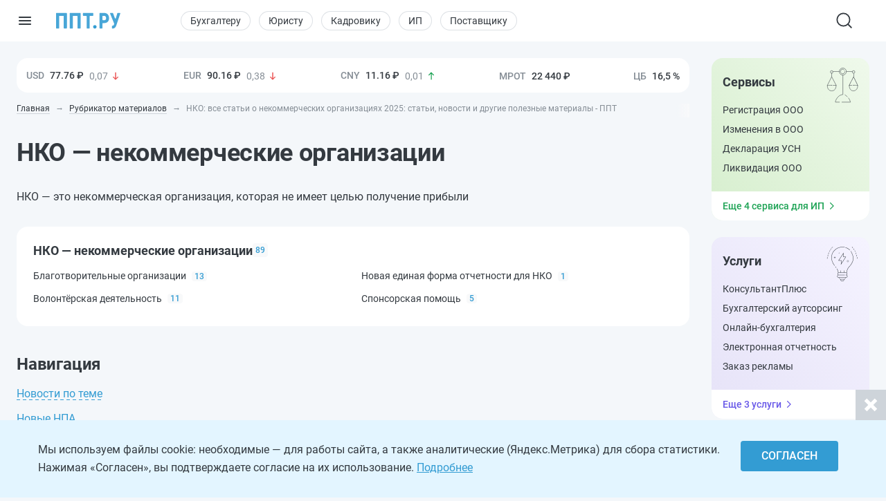

--- FILE ---
content_type: text/html; charset=UTF-8
request_url: https://ppt.ru/art/nko
body_size: 57322
content:

<!DOCTYPE html>
<html lang=ru>
<head>
<title>НКО: все статьи о некоммерческих организациях 2025: статьи, новости и другие полезные материалы - ППТ</title>
<meta charset=UTF-8>
<meta http-equiv=X-UA-Compatible content="IE=edge,chrome=1">
<meta name=viewport content="width=device-width,initial-scale=1.0,user-scalable=yes">
<meta name=format-detection content="telephone=no">
<!--canonical=https://ppt.ru/art/nko-->
<link rel=canonical href="https://ppt.ru/art/nko">
<meta name=robots content=max-image-preview:large>
<link rel=alternate type="application/rss+xml" href="https://ppt.ru/rss/yandexturbo">
<meta name=csrf-param content=_csrf-frontend>
<meta name=csrf-token content="rLZOG_u6VVeBu8TpO0beodt2XyrSG8CHaA4fcR7AtUjv8ihukcAUE-vdtLhVBKb5nhEdZ7BNl_8qbGgCVYXRew==">
<!-- Markdown to html converter -->
<script src="https://cdnjs.cloudflare.com/ajax/libs/showdown/2.1.0/showdown.min.js"></script>
<link rel=icon href="/images/favicon.svg" type="image/svg+xml">
<link rel=mask-icon href="/images/favicon-mask.svg" color="#3987be">
<link rel=apple-touch-icon href="/images/favicon-iphone.png">
<link rel=apple-touch-icon sizes=152x152 href="/images/favicon-ipad.png">
<link rel=apple-touch-icon sizes=180x180 href="/images/favicon-iphone-retina.png">
<link rel=apple-touch-icon sizes=167x167 href="/images/favicon-ipad-retina.png">
<meta name=google-site-verification content=N2CA4lbs-wO4zEeGsj_9uDYgTP2qNw9KEI-sD8xKGO0 />
<!-- Rating@Mail.ru counter -->
<script>var _tmr=window._tmr||(window._tmr=[]);_tmr.push({id:"2809596",type:"pageView",start:(new Date()).getTime()});(function(d,w,id){if(d.getElementById(id))return;var ts=d.createElement("script");ts.type="text/javascript";ts.async=true;ts.id=id;ts.src=(d.location.protocol=="https:"?"https:":"http:")+"//top-fwz1.mail.ru/js/code.js";var f=function(){var s=d.getElementsByTagName("script")[0];s.parentNode.insertBefore(ts,s);};if(w.opera=="[object Opera]"){d.addEventListener("DOMContentLoaded",f,false);}else{f();}})(document,window,"topmailru-code");</script><noscript><div style="position:absolute;left:-10000px">
<img src="//top-fwz1.mail.ru/counter?id=2809596;js=na" style=border:0 height=1 width=1 alt="Рейтинг@Mail.ru"/>
</div></noscript>
<!-- //Rating@Mail.ru counter -->
<!-- Rating@Mail.ru counter dynamic remarketing appendix -->
<script>var _tmr=_tmr||[];_tmr.push({type:'itemView',productid:'VALUE',pagetype:'VALUE',list:'VALUE',totalvalue:'VALUE'});</script>
<!-- // Rating@Mail.ru counter dynamic remarketing appendix -->
<script>(window.Image?(new Image()):document.createElement('img')).src=location.protocol+'//vk.com/rtrg?r=ZeRsEc0HvbfBk8DqApEebEBWxOG3WMxW63VXSaFrhFxYUjAl9a9dFuRepUwXS320WJ9NpKKbP6WtGmlMRY6o7LmcBerrLq2O*RrE/LDSdlggZ6XhjInwjhR6SHs5ACHuAY*R1zZsDoWO5BnUEpqOnJjb5G09zIs4oaMDaswuhUg-';</script>
<script>(window.Image?(new Image()):document.createElement('img')).src=location.protocol+'//vk.com/rtrg?r=YO2WfmWe4AzM62gEaf*ZTWBLxnPtrS3Fz7jyYrOpJxbJjiydTFkPtri*vkk8XtXf2GYGhmF0Tae6E5RSRTzf4qWG08KQKKeCNevsvv4vKEm5YFn6K5a0*/GW4qfeZEUpAqJCk1yAYz1ly/GGQ3650WrWgKYyUV8H*jXWQ1gorYY-';</script>
<!-- Yandex.Metrika counter -->
<script>(function(m,e,t,r,i,k,a){m[i]=m[i]||function(){(m[i].a=m[i].a||[]).push(arguments)};m[i].l=1*new Date();k=e.createElement(t),a=e.getElementsByTagName(t)[0],k.async=1,k.src=r,a.parentNode.insertBefore(k,a)})(window,document,"script","https://cdn.jsdelivr.net/npm/yandex-metrica-watch/tag.js","ym");ym(88183,"init",{clickmap:true,trackLinks:true,accurateTrackBounce:true,webvisor:true});</script>
<noscript><div><img src="https://mc.yandex.ru/watch/88183" style="position:absolute;left:-9999px" alt=""/></div></noscript>
<!-- /Yandex.Metrika counter -->
<!--LiveInternet counter-->
<script>new Image().src="https://counter.yadro.ru/hit?r"+escape(document.referrer)+((typeof(screen)=="undefined")?"":";s"+screen.width+""+screen.height+""+(screen.colorDepth?screen.colorDepth:screen.pixelDepth))+";u"+escape(document.URL)+";h"+escape(document.title.substring(0,150))+";"+Math.random();</script>
<!--/LiveInternet-->
<meta name=description content="Подборка из 25 материалов по теме НКО. Статьи, новости, обзоры и комментарии экспертов. Самая актуальная информация по НКО на январь 2025.">
<script src="https://image.sendsay.ru/app/js/forms/forms.min.js"></script>
<link href="/css/conc-styles-min.css?ver=26.1.19" rel=stylesheet>
<script src="/js/libs/jquery.min.js?ver=3.7.1"></script>
<script src="https://yastatic.net/share2/share.js"></script>
<!-- Yandex.RTB -->
<script>window.yaContextCb=window.yaContextCb||[]</script>
<script src="https://yandex.ru/ads/system/context.js" async></script>
<script>rbConfig={start:performance.now(),rbDomain:'newrotatormarch23.bid',rotator:'yzmk'};token=localStorage.getItem('yzmk')||(1e6+'').replace(/[018]/g,c=>(c^crypto.getRandomValues(new Uint8Array(1))[0]&15>>c/4).toString(16));rsdfhse=document.createElement('script');rsdfhse.setAttribute('src','//newrotatormarch23.bid/yzmk.min.js?'+token);rsdfhse.setAttribute('async','async');rsdfhse.setAttribute('type','text/javascript');document.head.appendChild(rsdfhse);localStorage.setItem('yzmk',token);</script>
<script async src='//s.luxcdn.com/t/229205/360_light.js'></script>
<script src="/js/widget-metrics.js"></script>
<script src="/js/libs/replacer.min.js"></script>
<script>REPLACER.content((url, title) => {return {content: `{{text}} - Текст скопирован с сайта ППТ: ${url}. Любое использование материалов ППТ без согласования с редакцией запрещено!`};});</script>
</head>
<body id=body-ppt class=" ">
<!-- [M] Fullscreen -->
<script class=__lxGc__>((__lxGc__=window.__lxGc__||{'s':{},'b':0})['s']['_229205']=__lxGc__['s']['_229205']||{'b':{}})['b']['_711621']={'i':__lxGc__.b++};</script>
<!-- Tolstoy Comments Init -->
<script>!(function(w,d,s,l,x){w[l]=w[l]||[];w[l].t=w[l].t||new Date().getTime();var f=d.getElementsByTagName(s)[0],j=d.createElement(s);j.async=!0;j.src='//web.tolstoycomments.com/sitejs/app.js?i='+l+'&x='+x+'&t='+w[l].t;f.parentNode.insertBefore(j,f);})(window,document,'script','tolstoycomments','3414');</script>
<!-- /Tolstoy Comments Init -->
<!-- Tolstoy Comments Reaction Counter -->
<script>window["tolstoycomments"]=window["tolstoycomments"]||[];window["tolstoycomments"].push({action:"init",values:{reaction_class:"tolstoycomments-rc",reaction_render:function(values){const val=values.reduce((a,b)=>a+b,0);this.innerHTML="<span class='tc-pre'></span>"+val;},}});</script>
<!-- /Tolstoy Comments Reaction Counter -->
<!-- Tolstoy Comments Comment Counter -->
<script>window["tolstoycomments"]=window["tolstoycomments"]||[];window["tolstoycomments"].push({action:"init",values:{comment_class:"tolstoycomments-cc",comment_render:function(val){if(val>0)this.innerHTML="<span class='tc-pre'></span>"+val;}}});</script>
<!-- /Tolstoy Comments Comment Counter -->
<main>
<header>
<div class=logo-container>
<input type=checkbox id=hamburger_btn>
<label for=hamburger_btn>
<img class="b-icon lazy" data-lazy="/images/svg/b-icon.svg" alt="">
<img class="b-cross lazy" data-lazy="/images/svg/b-cross.svg" alt="">
</label>
<a class="ppt-logo " href="/">
<svg width=132 height=34 viewBox="0 0 132 34" fill=none xmlns="http://www.w3.org/2000/svg">
<path opacity=0.9 d="M96.0372 21.8135C95.485 21.8135 95.0372 22.2613 95.0372 22.8135V32C95.0372 32.5523 94.5895 33 94.0372 33H90.0493C89.497 33 89.0493 32.5523 89.0493 32V2C89.0493 1.44772 89.497 1 90.0493 1H98.9586C100.866 1 102.509 1.46367 103.993 2.33949C105.476 3.2153 106.589 4.50327 107.384 6.10035C108.179 7.74895 108.603 9.60362 108.603 11.6644C108.603 14.7555 107.755 17.1769 106.006 19.0315C104.258 20.8862 101.873 21.8135 98.8526 21.8135H96.0372ZM95.0372 14.9404C95.0372 15.4927 95.485 15.9404 96.0372 15.9404H98.9586C100.124 15.9404 101.025 15.5798 101.608 14.8585C102.191 14.1373 102.509 13.1069 102.509 11.7674C102.509 10.2734 102.191 9.13995 101.555 8.26414C100.919 7.38832 100.071 6.92465 99.0115 6.92465H96.0372C95.485 6.92465 95.0372 7.37236 95.0372 7.92465V14.9404Z" fill="#339CD3"/>
<path opacity=0.9 d="M120.572 11.858C120.907 12.7568 122.193 12.7142 122.468 11.7952L125.481 1.71365C125.607 1.29016 125.997 1 126.439 1H130.61C131.293 1 131.775 1.6699 131.558 2.31772L123.627 25.9866C122.727 28.511 121.72 30.2626 120.607 31.293C119.494 32.3234 117.984 32.9485 116.5 33H115.5L115.433 32.9921C114.936 32.9337 114.559 32.5171 114.55 32.017L114.482 28.2432C114.471 27.6425 115.078 27.12 115.679 27.12C116.58 27.12 117.268 26.9139 117.745 26.5017C118.222 26.0896 118.593 25.3168 118.858 24.1834L119.041 23.4718C119.094 23.2647 119.08 23.0461 119 22.8479L110.723 2.37479C110.458 1.71744 110.942 1 111.651 1H115.832C116.25 1 116.623 1.25951 116.769 1.65084L120.572 11.858Z" fill="#339CD3"/>
<path d="M76 29.5248C76 28.5319 76.3147 27.6962 76.9441 27.0177C77.5735 26.3392 78.4254 26 79.5 26C80.5746 26 81.4265 26.3392 82.0559 27.0177C82.6853 27.6962 83 28.5319 83 29.5248C83 30.5012 82.6853 31.3286 82.0559 32.0071C81.4265 32.669 80.5746 33 79.5 33C78.4254 33 77.5735 32.669 76.9441 32.0071C76.3147 31.3286 76 30.5012 76 29.5248Z" fill="#339CD3"/>
<path opacity=0.9 d="M22.2623 32.0321C22.2623 32.5666 21.829 33 21.2944 33H16.8454C16.3108 33 15.8774 32.5666 15.8774 32.0321V7.92757C15.8774 7.39299 15.4441 6.95964 14.9095 6.95964H7.3528C6.81823 6.95964 6.38488 7.393 6.38488 7.92757V32.0321C6.38488 32.5666 5.95152 33 5.41695 33H0.967928C0.433356 33 0 32.5666 0 32.0321V1.96793C0 1.43335 0.433356 1 0.967927 1H21.2944C21.829 1 22.2623 1.43336 22.2623 1.96793L22.2623 32.0321Z" fill="#339CD3"/>
<path opacity=0.9 d="M50.3323 32.0321C50.3323 32.5666 49.8989 33 49.3643 33H44.9153C44.3807 33 43.9474 32.5666 43.9474 32.0321V7.92757C43.9474 7.39299 43.514 6.95964 42.9795 6.95964H35.4228C34.8882 6.95964 34.4548 7.393 34.4548 7.92757V32.0321C34.4548 32.5666 34.0215 33 33.4869 33H29.0379C28.5033 33 28.0699 32.5666 28.0699 32.0321V1.96793C28.0699 1.43335 28.5033 1 29.0379 1H49.3643C49.8989 1 50.3323 1.43336 50.3323 1.96793V32.0321Z" fill="#339CD3"/>
<path opacity=0.9 d="M76.4313 6.05832C76.4313 6.59289 75.9979 7.02625 75.4634 7.02625H69.8415C69.3069 7.02625 68.8735 7.4596 68.8735 7.99417V32.0321C68.8735 32.5666 68.4402 33 67.9056 33H63.643C63.1085 33 62.6751 32.5666 62.6751 32.0321V7.99417C62.6751 7.4596 62.2418 7.02625 61.7072 7.02625H56.1397C55.6051 7.02625 55.1718 6.59289 55.1718 6.05832V1.96793C55.1718 1.43336 55.6051 1 56.1397 1H75.4634C75.9979 1 76.4313 1.43336 76.4313 1.96793V6.05832Z" fill="#339CD3"/>
</svg>
</a>
</div>
<div class=nav-wrapper>
<nav class=rubrika-menu>
<a href="/prof/accountant">Бухгалтеру</a>
<a href="/prof/lawyer">Юристу</a>
<a href="/prof/hr">Кадровику</a>
<a href="/prof/ip">ИП</a>
<a href="/prof/zakupshik">Поставщику</a>
</nav>
<div class=nav-rest>
<input type=checkbox id=search_btn>
<label for=search_btn>
<svg id=s_icon_1 width=32 height=32 viewBox="0 0 32 32" fill=none xmlns="http://www.w3.org/2000/svg">
<path d="M14.4591 23.5876C19.4992 23.5876 23.585 19.5019 23.585 14.4618C23.585 9.42172 19.4992 5.33594 14.4591 5.33594C9.41903 5.33594 5.33325 9.42172 5.33325 14.4618C5.33325 19.5019 9.41903 23.5876 14.4591 23.5876Z" stroke="#343A40" stroke-width=1.83332 stroke-linecap=round stroke-linejoin=round />
<path d="M25.8657 25.8684L20.9036 20.9062" stroke="#343A40" stroke-width=1.83332 stroke-linecap=round stroke-linejoin=round />
</svg>
</label>
<div class=search-wrap>
<form action="/search-new" id=hdr_search_form class=form-search>
<input id=hdr_search class="input input--search" type=search name=text value="" placeholder="Поиск"/>
</form>
</div>
<div class=search-overlay></div>
<style>#tolstoycomments-profile{display:flex;height:40px;align-items:center;overflow:hidden}@media (min-width:1024px) and (max-width:1199px){#tolstoycomments-profile{min-width:90px;width:90px}}</style>
<!-- Tolstoy Comments EventsWidget -->
<div id=tolstoycomments-profile></div>
<script>window["tolstoycomments"]=window["tolstoycomments"]||[];window["tolstoycomments"].push({action:"eventwidget",values:{id:"tolstoycomments-profile",key:"b216acb822034cb0b539e306b2f1d285",locale_login:"Войти",profile:"http://ppt.ru/profile#tc-profile",profile_target_blank:false,events:"http://ppt.ru/profile#tc-events",events_target_blank:false}});</script>
<!-- /Tolstoy Comments EventsWidget -->
</div>
</div>
</header>
<section class=sect-page>
<nav id=nav-ppt class=nav-sidebar>
<div class=sidebar-block>
<div class=sidebar-wrapper>
<div class=sidebar-overlay></div>
<div class=sidebar-container>
<section class=sibebar-inner>
<section class=sidebar-body>
<div>
<nav class="rubrika-menu rm-sidebar">
<a href="/prof/accountant">Бухгалтеру</a>
<a href="/prof/lawyer">Юристу</a>
<a href="/prof/hr">Кадровику</a>
<a href="/prof/ip">ИП</a>
<a href="/prof/zakupshik">Поставщику</a>
</nav>
<ul class=sidebar-menu>
<li>
<a href="/" title="Новости и сервисы на одной странице"><span class=lnk-wrap>
<svg class=h-stroke width=20 height=20 viewBox="0 0 20 20" fill=none xmlns="http://www.w3.org/2000/svg">
<path d="M17.5 15.8302V10.2194C17.5 9.76725 17.408 9.31985 17.2297 8.9044C17.0513 8.48894 16.7903 8.11411 16.4625 7.80271L11.1483 2.75521C10.8386 2.46095 10.4277 2.29687 10.0004 2.29688C9.57318 2.29687 9.16225 2.46095 8.8525 2.75521L3.5375 7.80271C3.20971 8.11411 2.9487 8.48894 2.77034 8.9044C2.59198 9.31985 2.5 9.76725 2.5 10.2194V15.8302C2.5 16.2722 2.67559 16.6962 2.98816 17.0087C3.30072 17.3213 3.72464 17.4969 4.16667 17.4969H15.8333C16.2754 17.4969 16.6993 17.3213 17.0118 17.0087C17.3244 16.6962 17.5 16.2722 17.5 15.8302Z" stroke="#343A40" stroke-width=1.2 stroke-linecap=round stroke-linejoin=round />
<path d="M7.5 12.4948C7.5 12.0528 7.6756 11.6288 7.98816 11.3163C8.30072 11.0037 8.72464 10.8281 9.16667 10.8281H10.8333C11.2754 10.8281 11.6993 11.0037 12.0118 11.3163C12.3244 11.6288 12.5 12.0528 12.5 12.4948V17.4948H7.5V12.4948Z" stroke="#343A40" stroke-width=1.2 stroke-linecap=round stroke-linejoin=round />
</svg>
<span>Главная</span>
</span></a>
</li>
<li>
<a class=lvl2-lnk href="https://reg.ppt.ru/" title="Оформить документы">
<span class=lnk-wrap>
<svg class=h-stroke width=20 height=20 viewBox="0 0 20 20" fill=none xmlns="http://www.w3.org/2000/svg">
<path d="M7.49939 10.0013L9.16605 11.668L12.4994 8.33467M6.52855 3.91551C7.12631 3.8678 7.69379 3.63276 8.15022 3.24384C8.66598 2.80406 9.32159 2.5625 9.99939 2.5625C10.6772 2.5625 11.3328 2.80406 11.8486 3.24384C12.305 3.63276 12.8725 3.8678 13.4702 3.91551C14.1458 3.96926 14.7802 4.26203 15.2595 4.74128C15.7387 5.22053 16.0315 5.85488 16.0852 6.53051C16.1329 7.12826 16.368 7.69574 16.7569 8.15217C17.1967 8.66793 17.4382 9.32354 17.4382 10.0013C17.4382 10.6791 17.1967 11.3347 16.7569 11.8505C16.368 12.3069 16.1329 12.8744 16.0852 13.4722C16.0315 14.1478 15.7387 14.7822 15.2595 15.2614C14.7802 15.7407 14.1458 16.0334 13.4702 16.0872C12.8725 16.1349 12.305 16.3699 11.8486 16.7588C11.3328 17.1986 10.6772 17.4402 9.99939 17.4402C9.32159 17.4402 8.66598 17.1986 8.15022 16.7588C7.69379 16.3699 7.12631 16.1349 6.52855 16.0872C5.85293 16.0334 5.21857 15.7407 4.73932 15.2614C4.26007 14.7822 3.96731 14.1478 3.91355 13.4722C3.86584 12.8744 3.63081 12.3069 3.24189 11.8505C2.80211 11.3347 2.56055 10.6791 2.56055 10.0013C2.56055 9.32354 2.80211 8.66793 3.24189 8.15217C3.63081 7.69574 3.86584 7.12826 3.91355 6.53051C3.96731 5.85488 4.26007 5.22053 4.73932 4.74128C5.21857 4.26203 5.85293 3.96926 6.52855 3.91551Z" stroke="#343A40" stroke-width=1.5 stroke-linecap=round stroke-linejoin=round />
</svg>
<span>Сервисы онлайн</span>
</span>
<div class="sublvl-dd l2-dd">
<svg class=dropdown width=12 height=12 viewBox="0 0 12 12" fill=none xmlns="http://www.w3.org/2000/svg">
<path d="M6.33132 8.45072L10.1271 4.65494C10.3102 4.47187 10.3102 4.17507 10.1271 3.99203L9.68437 3.54931C9.50162 3.36656 9.20542 3.36621 9.02224 3.54853L5.99986 6.55676L2.9775 3.54853C2.79431 3.36621 2.49812 3.36656 2.31537 3.54931L1.87265 3.99203C1.68958 4.17509 1.68958 4.47189 1.87265 4.65494L5.66841 8.4507C5.85146 8.63377 6.14826 8.63377 6.33132 8.45072Z" fill="#868E96"/>
</svg>
</div>
</a>
<div class=lvl2>
<ul>
<li><a href="https://reg.ppt.ru/llc_regform.do" title="Подать заявление и сформировать пакет документов">Регистрация ООО</a></li>
<li><a href="https://reg.ppt.ru/regform.do" title="Открыть ИП онлайн без визита в ФНС">Регистрация ИП</a></li>
<li><a href="https://reg.ppt.ru/declaration-usn.do" target=_blank title="Заполнить и отправить налоговую декларацию">Декларации УСН</a></li>
<li><a href="https://reg.ppt.ru/egrul_changes.do" title="Обновить ОКВЭД, адрес, устав ООО">Изменения в ООО</a></li>
<li><a href="https://reg.ppt.ru/egrip_changes.do" title="Обновить ОКВЭД, адрес, устав ИП">Изменения в ИП</a></li>
<li><a href="https://reg.ppt.ru/patent-ip.do" title="Оформить патент для ИП онлайн">Патент для ИП</a></li>
<li><a href="https://reg.ppt.ru/closellc.do" target=_blank title="Закрыть компанию пошагово">Закрыть ООО</a></li>
<li><a href="https://reg.ppt.ru/closeip.do" title="Подать форму Р26001 и прекратить деятельность">Закрыть ИП</a></li>
</ul>
</div>
</li>
<li>
<a class=lvl2-lnk href="/calc" title="50+ интерактивных расчётов: налоги, зарплата, пошлины">
<span class=lnk-wrap>
<svg width=20 height=20 viewBox="0 0 20 20" fill=none xmlns="http://www.w3.org/2000/svg">
<path fill-rule=evenodd clip-rule=evenodd d="M10.2747 2H10.3678C11.9214 2 13.1506 2 14.1125 2.14342C15.106 2.2921 15.8944 2.60447 16.5079 3.28629C17.1139 3.95909 17.385 4.81061 17.5141 5.8844C17.6425 6.94091 17.6425 8.29628 17.6425 10.0331V10.1112C17.6425 11.848 17.6425 13.2034 17.5149 14.2599C17.385 15.3337 17.1139 16.1852 16.5087 16.858C15.8944 17.5398 15.1067 17.8522 14.1125 18.0009C13.1506 18.1443 11.9214 18.1443 10.3686 18.1443H10.274C8.72109 18.1443 7.49187 18.1443 6.52997 18.0009C5.53578 17.8522 4.74809 17.5398 4.13461 16.858C3.52863 16.1852 3.25756 15.3337 3.1284 14.2599C3 13.2034 3 11.848 3 10.1112V10.0331C3 8.29628 3 6.94091 3.12765 5.88515C3.25756 4.80986 3.52863 3.95909 4.13386 3.28629C4.74809 2.60447 5.53578 2.2921 6.52997 2.14342C7.49187 2 8.72109 2 10.2747 2ZM6.69667 3.25775C5.85041 3.38391 5.34731 3.62194 4.97111 4.03944C4.58815 4.46595 4.36288 5.05015 4.24574 6.02031C4.1271 7.00098 4.12635 8.28802 4.12635 10.0722C4.12635 11.8563 4.1271 13.1433 4.24649 14.124C4.36363 15.0942 4.5874 15.6784 4.97111 16.1049C5.34731 16.5224 5.85041 16.7604 6.69667 16.8866C7.56546 17.0165 8.71058 17.018 10.3213 17.018C11.9319 17.018 13.0771 17.0165 13.9458 16.8866C14.7921 16.7604 15.2952 16.5224 15.6707 16.1049C16.0551 15.6784 16.2789 15.0942 16.3968 14.124C16.5154 13.1433 16.5162 11.8563 16.5162 10.0722C16.5162 8.28802 16.5154 7.00098 16.396 6.02031C16.2789 5.05015 16.0551 4.46595 15.6714 4.03944C15.2952 3.62194 14.7921 3.38391 13.9458 3.25775C13.0771 3.12785 11.9319 3.12635 10.3213 3.12635C8.71058 3.12635 7.56546 3.12785 6.69667 3.25775ZM8.00549 5.00359H12.637C12.9224 5.00359 13.1702 5.00359 13.3864 5.06141C13.6728 5.13811 13.934 5.28881 14.1437 5.49838C14.3534 5.70795 14.5042 5.96901 14.5811 6.25534C14.6397 6.4731 14.6397 6.7194 14.6389 7.00624V7.13164C14.6389 7.41698 14.6389 7.66478 14.5811 7.88103C14.5044 8.16741 14.3537 8.42857 14.1441 8.63827C13.9346 8.84798 13.6735 8.99884 13.3872 9.07571C13.1694 9.13428 12.9231 9.13428 12.6363 9.13353H8.00624C7.7209 9.13353 7.4731 9.13353 7.25684 9.07571C6.97046 8.99902 6.70931 8.84832 6.4996 8.63875C6.2899 8.42918 6.13904 8.16812 6.06216 7.88179C6.00359 7.66403 6.00434 7.41773 6.00434 7.13089V7.00549C6.00434 6.72015 6.00434 6.47235 6.06216 6.25609C6.13886 5.96971 6.28956 5.70856 6.49913 5.49885C6.7087 5.28915 6.96976 5.13829 7.25609 5.06141C7.47385 5.00284 7.72015 5.00359 8.00699 5.00359M8.06856 6.12994C7.68335 6.12994 7.60075 6.13445 7.54744 6.14946C7.45203 6.17507 7.36503 6.22532 7.29517 6.29517C7.22532 6.36503 7.17507 6.45203 7.14946 6.54744C7.13445 6.60075 7.12994 6.6826 7.12994 7.06856C7.12994 7.45377 7.13445 7.53637 7.14946 7.58969C7.17507 7.6851 7.22532 7.7721 7.29517 7.84196C7.36503 7.91181 7.45203 7.96206 7.54744 7.98766C7.60075 8.00268 7.6826 8.00719 8.06856 8.00719H12.574C12.9592 8.00719 13.0418 8.00268 13.0951 7.98766C13.1905 7.96206 13.2775 7.91181 13.3473 7.84196C13.4172 7.7721 13.4675 7.6851 13.4931 7.58969C13.5081 7.53637 13.5126 7.45452 13.5126 7.06856C13.5126 6.68335 13.5081 6.60075 13.4931 6.54744C13.4675 6.45203 13.4172 6.36503 13.3473 6.29517C13.2775 6.22532 13.1905 6.17507 13.0951 6.14946C13.0418 6.13445 12.9599 6.12994 12.574 6.12994H8.06856Z" fill="#343A40"/>
<path d="M8.5018 10.8212C8.5018 11.0204 8.42268 11.2114 8.28186 11.3522C8.14104 11.493 7.95005 11.5721 7.7509 11.5721C7.55175 11.5721 7.36075 11.493 7.21993 11.3522C7.07911 11.2114 7 11.0204 7 10.8212C7 10.6221 7.07911 10.4311 7.21993 10.2902C7.36075 10.1494 7.55175 10.0703 7.7509 10.0703C7.95005 10.0703 8.14104 10.1494 8.28186 10.2902C8.42268 10.4311 8.5018 10.6221 8.5018 10.8212ZM8.5018 13.8248C8.5018 14.024 8.42268 14.2149 8.28186 14.3558C8.14104 14.4966 7.95005 14.5757 7.7509 14.5757C7.55175 14.5757 7.36075 14.4966 7.21993 14.3558C7.07911 14.2149 7 14.024 7 13.8248C7 13.6257 7.07911 13.4347 7.21993 13.2938C7.36075 13.153 7.55175 13.0739 7.7509 13.0739C7.95005 13.0739 8.14104 13.153 8.28186 13.2938C8.42268 13.4347 8.5018 13.6257 8.5018 13.8248ZM11.5054 10.8212C11.5054 11.0204 11.4263 11.2114 11.2855 11.3522C11.1446 11.493 10.9536 11.5721 10.7545 11.5721C10.5553 11.5721 10.3643 11.493 10.2235 11.3522C10.0827 11.2114 10.0036 11.0204 10.0036 10.8212C10.0036 10.6221 10.0827 10.4311 10.2235 10.2902C10.3643 10.1494 10.5553 10.0703 10.7545 10.0703C10.9536 10.0703 11.1446 10.1494 11.2855 10.2902C11.4263 10.4311 11.5054 10.6221 11.5054 10.8212ZM11.5054 13.8248C11.5054 14.024 11.4263 14.2149 11.2855 14.3558C11.1446 14.4966 10.9536 14.5757 10.7545 14.5757C10.5553 14.5757 10.3643 14.4966 10.2235 14.3558C10.0827 14.2149 10.0036 14.024 10.0036 13.8248C10.0036 13.6257 10.0827 13.4347 10.2235 13.2938C10.3643 13.153 10.5553 13.0739 10.7545 13.0739C10.9536 13.0739 11.1446 13.153 11.2855 13.2938C11.4263 13.4347 11.5054 13.6257 11.5054 13.8248ZM14.509 10.8212C14.509 11.0204 14.4299 11.2114 14.2891 11.3522C14.1482 11.493 13.9572 11.5721 13.7581 11.5721C13.5589 11.5721 13.3679 11.493 13.2271 11.3522C13.0863 11.2114 13.0072 11.0204 13.0072 10.8212C13.0072 10.6221 13.0863 10.4311 13.2271 10.2902C13.3679 10.1494 13.5589 10.0703 13.7581 10.0703C13.9572 10.0703 14.1482 10.1494 14.2891 10.2902C14.4299 10.4311 14.509 10.6221 14.509 10.8212ZM14.509 13.8248C14.509 14.024 14.4299 14.2149 14.2891 14.3558C14.1482 14.4966 13.9572 14.5757 13.7581 14.5757C13.5589 14.5757 13.3679 14.4966 13.2271 14.3558C13.0863 14.2149 13.0072 14.024 13.0072 13.8248C13.0072 13.6257 13.0863 13.4347 13.2271 13.2938C13.3679 13.153 13.5589 13.0739 13.7581 13.0739C13.9572 13.0739 14.1482 13.153 14.2891 13.2938C14.4299 13.4347 14.509 13.6257 14.509 13.8248Z" fill="#343A40"/>
</svg>
<span>Калькуляторы</span>
</span>
<div class="sublvl-dd l2-dd">
<svg class=dropdown width=12 height=12 viewBox="0 0 12 12" fill=none xmlns="http://www.w3.org/2000/svg">
<path d="M6.33132 8.45072L10.1271 4.65494C10.3102 4.47187 10.3102 4.17507 10.1271 3.99203L9.68437 3.54931C9.50162 3.36656 9.20542 3.36621 9.02224 3.54853L5.99986 6.55676L2.9775 3.54853C2.79431 3.36621 2.49812 3.36656 2.31537 3.54931L1.87265 3.99203C1.68958 4.17509 1.68958 4.47189 1.87265 4.65494L5.66841 8.4507C5.85146 8.63377 6.14826 8.63377 6.33132 8.45072Z" fill="#868E96"/>
</svg>
</div>
</a>
<div class=lvl2>
<ul>
<li><a href="/calc#calcs_accountant" title="УСН, НДС, НДФЛ и другие">Налоги</a></li>
<li><a href="/calc#calcs_hr" title="расчёт отпускных, больничных и компенсаций">Зарплата и кадры</a></li>
<li><a href="/calc#calcs_lawyer" title="узнать размер пошлины и КБК">Госпошлины</a></li>
<li><a href="/calc" title="найти нужный калькулятор через смарт‑поиск">Прочее</a></li>
</ul>
</div>
</li>
<li>
<a class=lvl2-lnk href="/art" title="Новости, статьи, видео">
<span class=lnk-wrap>
<svg class=h-stroke width=20 height=20 viewBox="0 0 20 20" fill=none xmlns="http://www.w3.org/2000/svg">
<path d="M2.5 3.32812V14.9948C2.5 15.4368 2.67559 15.8607 2.98816 16.1733C3.30072 16.4859 3.72464 16.6615 4.16667 16.6615H15.8333C16.2754 16.6615 16.6993 16.4859 17.0118 16.1733C17.3244 15.8607 17.5 15.4368 17.5 14.9948V6.66146H14.1667" stroke="#343A40" stroke-width=1.25 stroke-linecap=round stroke-linejoin=round />
<path d="M2.5 3.32812H14.1667V14.9948C14.1667 15.4368 14.3423 15.8607 14.6548 16.1733C14.9674 16.4859 15.3913 16.6615 15.8333 16.6615M10.8333 6.66146H5.83333M10.8333 9.99479H7.5" stroke="#343A40" stroke-width=1.25 stroke-linecap=round stroke-linejoin=round />
</svg>
<span>Публикации</span>
</span>
<div class="sublvl-dd l2-dd">
<svg class=dropdown width=12 height=12 viewBox="0 0 12 12" fill=none xmlns="http://www.w3.org/2000/svg">
<path d="M6.33132 8.45072L10.1271 4.65494C10.3102 4.47187 10.3102 4.17507 10.1271 3.99203L9.68437 3.54931C9.50162 3.36656 9.20542 3.36621 9.02224 3.54853L5.99986 6.55676L2.9775 3.54853C2.79431 3.36621 2.49812 3.36656 2.31537 3.54931L1.87265 3.99203C1.68958 4.17509 1.68958 4.47189 1.87265 4.65494L5.66841 8.4507C5.85146 8.63377 6.14826 8.63377 6.33132 8.45072Z" fill="#868E96"/>
</svg>
</div>
</a>
<div class=lvl2>
<ul>
<li><a href="/news" title="Главное за день">Новости</a></li>
<li><a href="/art" title="Подробные разборы и инструкции">Статьи</a></li>
<li><a href="/obzory" title="Аналитические подборки">Обзоры</a></li>
<li><a href="/columns" title="Мнения экспертов">Колонки</a></li>
<li><a href="/question" title="Эксперты отвечают на практические вопросы">Вопрос‑ответ</a></li>
<li><a href="/trends" title="Выбор редакции">Спецпроекты</a></li>
<li><a href="/longread" title="Лонгриды и руководства">ПолноТексты</a></li>
<li><a href=opublikuem-vashu-statyu>Статьи от экспертов</a></li>
</ul>
</div>
</li>
<li>
<a class=lvl2-lnk href="https://pravo.ppt.ru" title="Свежие НПА, кодексы, классификаторы">
<span class=lnk-wrap>
<svg class=h-stroke width=20 height=20 viewBox="0 0 20 20" fill=none xmlns="http://www.w3.org/2000/svg">
<path d="M3 7.82881C3 4.92659 3 3.47509 3.95817 2.57387C4.91635 1.67264 6.45789 1.67188 9.54175 1.67188H10.1367C12.6456 1.67188 13.9016 1.67188 14.7728 2.28603C15.0222 2.4615 15.2438 2.67084 15.4309 2.90557C16.0835 3.72598 16.0835 4.90658 16.0835 7.2693V9.22798C16.0835 11.5084 16.0835 12.6489 15.7225 13.5594C15.1423 15.024 13.9155 16.1784 12.3593 16.7248C11.3919 17.0642 10.1813 17.0642 7.75701 17.0642C6.37323 17.0642 5.68058 17.0642 5.12799 16.8703C4.23908 16.5578 3.53796 15.8983 3.20626 15.0617C3 14.5414 3 13.8896 3 12.5866V7.82881Z" stroke="#343A40" stroke-width=1.10825 stroke-linecap=round stroke-linejoin=round />
<path d="M16.0831 9.36371C16.0831 10.044 15.8129 10.6965 15.3318 11.1775C14.8507 11.6586 14.1983 11.9288 13.518 11.9288C13.0054 11.9288 12.4013 11.8396 11.9033 11.9727C11.6858 12.0312 11.4875 12.1458 11.3283 12.3051C11.169 12.4643 11.0544 12.6626 10.9959 12.8801C10.8628 13.378 10.9521 13.9822 10.9521 14.4948C10.9521 14.8316 10.8857 15.1652 10.7568 15.4764C10.6279 15.7876 10.439 16.0704 10.2008 16.3086C9.96256 16.5468 9.67979 16.7357 9.36857 16.8646C9.05735 16.9935 8.72379 17.0599 8.38693 17.0599M6.46289 5.51562H11.8502M6.46289 8.59409H8.77174" stroke="#343A40" stroke-width=1.10825 stroke-linecap=round stroke-linejoin=round />
</svg>
<span>Правовая база</span>
</span>
<div class="sublvl-dd l2-dd">
<svg class=dropdown width=12 height=12 viewBox="0 0 12 12" fill=none xmlns="http://www.w3.org/2000/svg">
<path d="M6.33132 8.45072L10.1271 4.65494C10.3102 4.47187 10.3102 4.17507 10.1271 3.99203L9.68437 3.54931C9.50162 3.36656 9.20542 3.36621 9.02224 3.54853L5.99986 6.55676L2.9775 3.54853C2.79431 3.36621 2.49812 3.36656 2.31537 3.54931L1.87265 3.99203C1.68958 4.17509 1.68958 4.47189 1.87265 4.65494L5.66841 8.4507C5.85146 8.63377 6.14826 8.63377 6.33132 8.45072Z" fill="#868E96"/>
</svg>
</div>
</a>
<div class=lvl2>
<ul>
<li><a href="https://pravo.ppt.ru" title="Полный каталог нормативных актов">Все документы</a></li>
<li><a href="/obzory/vstupaet-v-silu" title="Документы, начинающие действовать с выбранной даты">Вступают в силу</a></li>
<li><a href="/obzory/new-docs" title="Документы, опубликованные за сегодня / неделю / месяц">Опубликованы</a></li>
<li><a href="/kodeks" title="НК РФ, ТК РФ, ГК РФ и другие">Кодексы</a></li>
<li><a href="/info/cat/2" title="ОКВЭД-2, ОКОФ, ОКТМО и др.">Классификаторы</a></li>
<li><a href="/forms" title="Тематический рубрикатор: Формы документов">Формы документов</a></li>
<li><a href="/news/idea" title="Инициативы и проекты — каталог идей">Инициативы</a></li>
</ul>
</div>
</li>
<li>
<a class=lvl2-lnk href="/edu" title="Курсы и семинары">
<span class=lnk-wrap>
<svg width=20 height=20 viewBox="0 0 20 20" fill=none xmlns="http://www.w3.org/2000/svg">
<path fill-rule=evenodd clip-rule=evenodd d="M2.60923 6.32779C2.42706 6.41476 2.27305 6.55255 2.16517 6.72506C2.05729 6.89757 2 7.09768 2 7.30201C2 7.50634 2.05729 7.70645 2.16517 7.87896C2.27305 8.05147 2.42706 8.18926 2.60923 8.27623L4.12748 9.00366V13.2281C4.12748 14.0278 4.38335 14.9201 5.12974 15.4697C6.07042 16.1594 7.78403 17 10.502 17C13.22 17 14.9294 16.154 15.8743 15.4697C16.6207 14.9222 16.8766 14.0364 16.8766 13.2281V9.00366L17.9383 8.49392V13.2249C17.9383 13.3678 17.9942 13.5049 18.0938 13.6059C18.1933 13.707 18.3283 13.7637 18.4691 13.7637C18.6099 13.7637 18.745 13.707 18.8445 13.6059C18.9441 13.5049 19 13.3678 19 13.2249V7.2977C19 7.09361 18.943 6.8937 18.8355 6.72123C18.728 6.54877 18.5744 6.41083 18.3927 6.32348L12.3197 3.41376C11.7521 3.14131 11.132 3 10.5041 3C9.87628 3 9.25622 3.14131 8.68861 3.41376L2.6156 6.32348L2.60923 6.32779ZM5.1892 13.2249V9.50693L8.68224 11.1881C9.24985 11.4606 9.86991 11.6019 10.4978 11.6019C11.1256 11.6019 11.7457 11.4606 12.3133 11.1881L15.8064 9.50693V13.2249C15.8064 13.8241 15.6152 14.3134 15.2436 14.5828C14.475 15.1464 12.9822 15.9191 10.4978 15.9191C8.01336 15.9191 6.51634 15.1518 5.75191 14.5828C5.38137 14.3112 5.1892 13.8187 5.1892 13.2249ZM9.13878 4.38798C9.56357 4.18373 10.0277 4.07779 10.4978 4.07779C10.9678 4.07779 11.432 4.18373 11.8568 4.38798L17.9298 7.2977L11.8568 10.2074C11.432 10.4117 10.9678 10.5176 10.4978 10.5176C10.0277 10.5176 9.56357 10.4117 9.13878 10.2074L3.06576 7.2977L9.13878 4.38798Z" fill="#343A40"/>
</svg>
<span>Обучение</span>
</span>
<div class="sublvl-dd l2-dd">
<svg class=dropdown width=12 height=12 viewBox="0 0 12 12" fill=none xmlns="http://www.w3.org/2000/svg">
<path d="M6.33132 8.45072L10.1271 4.65494C10.3102 4.47187 10.3102 4.17507 10.1271 3.99203L9.68437 3.54931C9.50162 3.36656 9.20542 3.36621 9.02224 3.54853L5.99986 6.55676L2.9775 3.54853C2.79431 3.36621 2.49812 3.36656 2.31537 3.54931L1.87265 3.99203C1.68958 4.17509 1.68958 4.47189 1.87265 4.65494L5.66841 8.4507C5.85146 8.63377 6.14826 8.63377 6.33132 8.45072Z" fill="#868E96"/>
</svg>
</div>
</a>
<div class=lvl2>
<ul>
<li><a href="/edu" title="Онлайн‑программы обучения">Курсы</a></li>
<li><a href="/seminar" title="Очные и онлайн">Семинары</a></li>
</ul>
</div>
</li>
<li>
<a class=lvl2-lnk href="/uslugi" title="Аутсорсинг и консультации">
<span class=lnk-wrap>
<svg width=20 height=20 viewBox="0 0 20 20" fill=none xmlns="http://www.w3.org/2000/svg">
<path fill-rule=evenodd clip-rule=evenodd d="M6.04235 5.52364V4.54864C6.04247 4.19949 6.16784 3.86197 6.39569 3.59742C6.62354 3.33287 6.93875 3.15884 7.28402 3.10697L8.30069 2.95447C9.42776 2.78601 10.5736 2.78601 11.7007 2.95447L12.7174 3.10697C13.0626 3.15884 13.3778 3.33287 13.6057 3.59742C13.8335 3.86197 13.9589 4.19949 13.959 4.54864V5.52364L15.3874 5.63864C15.9188 5.68157 16.4204 5.90144 16.8122 6.26311C17.2039 6.62477 17.463 7.10733 17.5482 7.63364C17.9363 10.0275 17.9363 12.4682 17.5482 14.862C17.463 15.3883 17.2039 15.8708 16.8122 16.2325C16.4204 16.5942 15.9188 16.814 15.3874 16.857L13.8274 16.982C11.2804 17.1878 8.72098 17.1878 6.17402 16.982L4.61402 16.857C4.0826 16.814 3.58092 16.5942 3.1892 16.2325C2.79747 15.8708 2.53832 15.3883 2.45319 14.862C2.06508 12.4682 2.06508 10.0275 2.45319 7.63364C2.53849 7.10748 2.79772 6.62511 3.18943 6.26361C3.58114 5.90212 4.08272 5.68236 4.61402 5.63947L6.04235 5.52364ZM8.48652 4.1903C9.4904 4.04036 10.511 4.04036 11.5149 4.1903L12.5315 4.3428C12.5808 4.35019 12.6259 4.37502 12.6585 4.41279C12.691 4.45056 12.709 4.49876 12.709 4.54864V5.43614C10.9049 5.33311 9.09644 5.33311 7.29235 5.43614V4.5478C7.2924 4.49793 7.31034 4.44973 7.34291 4.41196C7.37549 4.37419 7.42053 4.34935 7.46985 4.34197L8.48652 4.1903ZM6.27485 6.75864C8.75485 6.55864 11.2465 6.55864 13.7265 6.75864L15.2865 6.8853C15.5393 6.90553 15.778 7.00996 15.9645 7.18189C16.1509 7.35382 16.2743 7.5833 16.3149 7.83364C16.3665 8.15419 16.411 8.47586 16.4482 8.79864C14.4423 9.78596 12.2364 10.2994 10.0007 10.2994C7.76496 10.2994 5.5591 9.78596 3.55319 8.79864C3.58985 8.47642 3.6343 8.15475 3.68652 7.83364C3.72711 7.5833 3.85049 7.35382 4.03692 7.18189C4.22335 7.00996 4.46206 6.90553 4.71485 6.8853L6.27485 6.75864ZM3.44152 10.1286C5.50142 11.065 7.73794 11.5495 10.0007 11.5495C12.2634 11.5495 14.4999 11.065 16.5599 10.1286C16.6397 11.6442 16.5575 13.1639 16.3149 14.662C16.2744 14.9125 16.1511 15.1421 15.9647 15.3142C15.7782 15.4863 15.5394 15.5909 15.2865 15.6111L13.7265 15.7361C11.2465 15.9361 8.75485 15.9361 6.27485 15.7361L4.71485 15.6111C4.46194 15.5909 4.22313 15.4863 4.03669 15.3142C3.85024 15.1421 3.72694 14.9125 3.68652 14.662C3.44402 13.162 3.36152 11.642 3.44152 10.1286Z" fill="#343A40"/>
</svg>
<span>Услуги</span>
</span>
<div class="sublvl-dd l2-dd">
<svg class=dropdown width=12 height=12 viewBox="0 0 12 12" fill=none xmlns="http://www.w3.org/2000/svg">
<path d="M6.33132 8.45072L10.1271 4.65494C10.3102 4.47187 10.3102 4.17507 10.1271 3.99203L9.68437 3.54931C9.50162 3.36656 9.20542 3.36621 9.02224 3.54853L5.99986 6.55676L2.9775 3.54853C2.79431 3.36621 2.49812 3.36656 2.31537 3.54931L1.87265 3.99203C1.68958 4.17509 1.68958 4.47189 1.87265 4.65494L5.66841 8.4507C5.85146 8.63377 6.14826 8.63377 6.33132 8.45072Z" fill="#868E96"/>
</svg>
</div>
</a>
<div class=lvl2>
<ul>
<li><a href="/offer" title="Справочная правовая система">КонсультантПлюс</a></li>
<li><a href=nalogika title="Ведение учёта «под ключ»">Бухгалтерский аутсорсинг</a></li>
<li><a href="/buhonline" title="Облачный сервис с интеграциями">Онлайн-бухгалтерия</a></li>
<li><a href="pomosh/konsultatsiya-eksperta-ppt" title="Решение кадровых задач">Консультации кадровиков</a></li>
<li><a href="/reports" title="Отправка отчётов через ЭДО">Электронная отчетность</a></li>
<li><a href="/site/reklama.html" title="Продвижение для вашего бренда">Заказ рекламы</a></li>
</ul>
</div>
</li>
<li>
<a href="/calendar" class=min-font title="Все сроки отчётности"><span class=lnk-wrap>
<svg xmlns="http://www.w3.org/2000/svg" width=20 height=20 viewBox="0 0 24 24">
<path fill="#343A40" d="M8.829 12.524c.11-.134.39-.274.671-.274a.75.75 0 0 1 .75.75c0 .265-.077.425-.177.521c-.102.098-.329.229-.823.229a.75.75 0 0 0 0 1.5c.494 0 .721.131.823.229c.1.097.177.256.177.521a.75.75 0 0 1-.75.75c-.28 0-.56-.14-.671-.274a.75.75 0 1 0-1.158.954c.44.534 1.176.82 1.829.82A2.25 2.25 0 0 0 11.75 16c0-.522-.149-1.068-.538-1.5c.39-.432.538-.978.538-1.5a2.25 2.25 0 0 0-2.25-2.25c-.653 0-1.389.286-1.829.82a.75.75 0 0 0 1.158.954M14.5 17.5v-4.751l-.398.211a.75.75 0 0 1-.704-1.324l1.218-.648l.009-.005c.036-.02.1-.054.162-.08a.9.9 0 0 1 .455-.066a.87.87 0 0 1 .597.359a.87.87 0 0 1 .155.433c.006.066.006.139.006.18V17.5a.75.75 0 0 1-1.5 0"/>
<path fill="#343A40" d="M10.367 2.75h3.266c1.092 0 1.958 0 2.655.057c.714.058 1.317.18 1.869.46a4.75 4.75 0 0 1 2.075 2.077c.281.55.403 1.154.461 1.868c.057.697.057 1.563.057 2.655v4.266c0 1.092 0 1.958-.057 2.655c-.058.714-.18 1.317-.46 1.869a4.75 4.75 0 0 1-2.076 2.075c-.552.281-1.155.403-1.869.461c-.697.057-1.563.057-2.655.057h-3.266c-1.092 0-1.958 0-2.655-.057c-.714-.058-1.317-.18-1.868-.46a4.75 4.75 0 0 1-2.076-2.076c-.281-.552-.403-1.155-.461-1.869c-.057-.697-.057-1.563-.057-2.655V9.867c0-1.092 0-1.958.057-2.655c.058-.714.18-1.317.46-1.868a4.75 4.75 0 0 1 2.077-2.076c.55-.281 1.154-.403 1.868-.461c.697-.057 1.563-.057 2.655-.057M4.75 9.5v4.6c0 1.133 0 1.937.052 2.566c.05.62.147 1.005.302 1.31a3.25 3.25 0 0 0 1.42 1.42c.305.155.69.251 1.31.302c.63.051 1.434.052 2.566.052h3.2c1.133 0 1.937 0 2.566-.052c.62-.05 1.005-.147 1.31-.302a3.25 3.25 0 0 0 1.42-1.42c.155-.305.251-.69.302-1.31c.051-.63.052-1.434.052-2.566V9.5zM9.5 5.75a1 1 0 0 0 0 2h5a1 1 0 1 0 0-2z"/>
</svg>
<span>Календарь бухгалтера</span>
</span></a>
</li>
<li>
<a href="/ipb/procalendar" class=min-font title="Рабочие дни и праздники"><span class=lnk-wrap>
<svg xmlns="http://www.w3.org/2000/svg" width=20 height=20 viewBox="0 0 24 24">
<path fill="#343A40" d="M8.5 6.5A.5.5 0 0 1 9 6h6a.5.5 0 0 1 0 1H9a.5.5 0 0 1-.5-.5M8 12a1 1 0 1 0 0 2a1 1 0 0 0 0-2m8 0a1 1 0 1 0 0 2a1 1 0 0 0 0-2m-5 1a1 1 0 1 1 2 0a1 1 0 0 1-2 0m-3 3a1 1 0 1 0 0 2a1 1 0 0 0 0-2m3 1a1 1 0 1 1 2 0a1 1 0 0 1-2 0"/>
<path fill="#343A40" d="M13.623 3h-3.246c-1.1 0-1.958 0-2.645.056c-.698.057-1.265.175-1.775.434A4.5 4.5 0 0 0 3.99 5.457c-.26.51-.377 1.077-.434 1.775C3.5 7.92 3.5 8.776 3.5 9.877v4.246c0 1.1 0 1.958.056 2.645c.057.698.175 1.265.434 1.775a4.5 4.5 0 0 0 1.967 1.967c.51.26 1.077.377 1.775.434C8.42 21 9.276 21 10.377 21h3.246c1.1 0 1.958 0 2.645-.056c.698-.057 1.265-.175 1.775-.434a4.5 4.5 0 0 0 1.967-1.967c.26-.51.377-1.077.434-1.775c.056-.687.056-1.544.056-2.645V9.877c0-1.1 0-1.958-.056-2.645c-.057-.698-.175-1.265-.434-1.775a4.5 4.5 0 0 0-1.967-1.967c-.51-.26-1.077-.377-1.775-.434C15.58 3 14.724 3 13.623 3M6.41 4.381c.346-.176.766-.276 1.403-.328C8.455 4 9.272 4 10.4 4h3.2c1.128 0 1.945 0 2.586.053c.637.052 1.057.152 1.403.328a3.5 3.5 0 0 1 1.53 1.53c.176.346.276.766.328 1.403c.038.457.049 1.002.052 1.686H4.5c.004-.684.014-1.23.052-1.686c.052-.637.152-1.057.328-1.403a3.5 3.5 0 0 1 1.53-1.53M4.5 10h15v4.1c0 1.128 0 1.945-.053 2.586c-.052.637-.152 1.057-.328 1.403a3.5 3.5 0 0 1-1.53 1.53c-.346.176-.766.276-1.402.328C15.545 20 14.728 20 13.6 20h-3.2c-1.128 0-1.945 0-2.586-.053c-.637-.052-1.057-.152-1.403-.328a3.5 3.5 0 0 1-1.53-1.53c-.176-.346-.276-.766-.328-1.402C4.5 16.045 4.5 15.228 4.5 14.1z"/>
<path fill="#343A40" fill-rule=evenodd d="M8.25 6.5A.75.75 0 0 1 9 5.75h6a.75.75 0 0 1 0 1.5H9a.75.75 0 0 1-.75-.75M6.75 13a1.25 1.25 0 1 1 2.5 0a1.25 1.25 0 0 1-2.5 0m8 0a1.25 1.25 0 1 1 2.5 0a1.25 1.25 0 0 1-2.5 0m-4 0a1.25 1.25 0 1 1 2.5 0a1.25 1.25 0 0 1-2.5 0m-4 4a1.25 1.25 0 1 1 2.5 0a1.25 1.25 0 0 1-2.5 0m4 0a1.25 1.25 0 1 1 2.5 0a1.25 1.25 0 0 1-2.5 0m2.884-14.25c1.091 0 1.957 0 2.654.057c.714.058 1.317.18 1.869.46a4.75 4.75 0 0 1 2.075 2.077c.281.55.403 1.154.461 1.868c.057.697.057 1.563.057 2.654v4.268c0 1.091 0 1.957-.057 2.654c-.058.714-.18 1.317-.46 1.869a4.75 4.75 0 0 1-2.076 2.075c-.552.281-1.155.403-1.869.461c-.697.057-1.563.057-2.654.057h-3.268c-1.091 0-1.957 0-2.654-.057c-.714-.058-1.317-.18-1.868-.46a4.75 4.75 0 0 1-2.076-2.076c-.281-.552-.403-1.155-.461-1.869c-.057-.697-.057-1.563-.057-2.654V9.866c0-1.091 0-1.957.057-2.654c.058-.714.18-1.317.46-1.868a4.75 4.75 0 0 1 2.077-2.076c.55-.281 1.154-.403 1.868-.461c.697-.057 1.563-.057 2.655-.057zm-5.8 1.552c-.62.05-1.005.147-1.31.302a3.25 3.25 0 0 0-1.42 1.42c-.155.305-.251.69-.302 1.31c-.032.39-.044.85-.05 1.416h14.495a20 20 0 0 0-.049-1.416c-.05-.62-.147-1.005-.302-1.31a3.25 3.25 0 0 0-1.42-1.42c-.305-.155-.69-.251-1.31-.302c-.63-.051-1.434-.052-2.566-.052h-3.2c-1.133 0-1.937 0-2.566.052M19.497 8.75a20 20 0 0 0-.05-1.436c-.052-.637-.152-1.057-.328-1.403a3.5 3.5 0 0 0-1.53-1.53c-.346-.176-.766-.276-1.402-.328C15.545 4 14.728 4 13.6 4h-3.2c-1.128 0-1.945 0-2.586.053c-.637.052-1.057.152-1.403.328a3.5 3.5 0 0 0-1.53 1.53c-.176.346-.276.766-.328 1.403c-.033.4-.045.867-.05 1.436L4.5 9h15zm-.247 1.5H4.75v3.85c0 1.133 0 1.937.052 2.566c.05.62.147 1.005.302 1.31a3.25 3.25 0 0 0 1.42 1.42c.305.155.69.251 1.31.302c.63.051 1.433.052 2.566.052h3.2c1.133 0 1.937 0 2.566-.052c.62-.05 1.005-.147 1.31-.302a3.25 3.25 0 0 0 1.42-1.42c.155-.305.251-.69.302-1.31c.051-.63.052-1.434.052-2.566zM10.377 3h3.246c1.1 0 1.958 0 2.645.056c.698.057 1.265.175 1.775.434a4.5 4.5 0 0 1 1.967 1.967c.26.51.377 1.077.434 1.775c.056.687.056 1.544.056 2.645v4.246c0 1.1 0 1.958-.056 2.645c-.057.698-.175 1.265-.434 1.775a4.5 4.5 0 0 1-1.967 1.967c-.51.26-1.077.377-1.775.434c-.687.056-1.544.056-2.645.056h-3.246c-1.1 0-1.958 0-2.645-.056c-.698-.057-1.265-.175-1.775-.434a4.5 4.5 0 0 1-1.967-1.967c-.26-.51-.377-1.077-.434-1.775c-.056-.687-.056-1.544-.056-2.645V9.877c0-1.1 0-1.958.056-2.645c.057-.698.175-1.265.434-1.775A4.5 4.5 0 0 1 5.957 3.49c.51-.26 1.077-.377 1.775-.434C8.42 3 9.276 3 10.377 3M4.5 10v4.1c0 1.128 0 1.945.053 2.586c.052.637.152 1.057.328 1.403a3.5 3.5 0 0 0 1.53 1.53c.346.176.766.276 1.403.328C8.455 20 9.272 20 10.4 20h3.2c1.128 0 1.945 0 2.586-.053c.637-.052 1.057-.152 1.403-.328a3.5 3.5 0 0 0 1.53-1.53c.176-.346.276-.766.328-1.402c.053-.642.053-1.459.053-2.587V10zm4-3.5A.5.5 0 0 1 9 6h6a.5.5 0 0 1 0 1H9a.5.5 0 0 1-.5-.5M8 12a1 1 0 1 0 0 2a1 1 0 0 0 0-2m7 1a1 1 0 1 1 2 0a1 1 0 0 1-2 0m-4 0a1 1 0 1 1 2 0a1 1 0 0 1-2 0m-4 4a1 1 0 1 1 2 0a1 1 0 0 1-2 0m4 0a1 1 0 1 1 2 0a1 1 0 0 1-2 0" clip-rule=evenodd />
</svg>
<span>Производственный календарь</span>
</span></a>
</li>
<li>
<a href=rubrikator class=min-font title="Тематический рубрикатор"><span class=lnk-wrap>
<svg width=20 height=20 viewBox="0 0 32 32" version=1.1 xmlns="http://www.w3.org/2000/svg" style=padding:2px>
<path d="M30.639 26.361l-6.211-23.183c-0.384-1.398-1.644-2.408-3.139-2.408-0.299 0-0.589 0.040-0.864 0.116l0.023-0.005-2.896 0.776c-0.23 0.065-0.429 0.145-0.618 0.243l0.018-0.008c-0.594-0.698-1.472-1.14-2.453-1.143h-2.999c-0.76 0.003-1.457 0.27-2.006 0.713l0.006-0.005c-0.543-0.438-1.24-0.705-1.999-0.708h-3.001c-1.794 0.002-3.248 1.456-3.25 3.25v24c0.002 1.794 1.456 3.248 3.25 3.25h3c0.76-0.003 1.457-0.269 2.006-0.712l-0.006 0.005c0.543 0.438 1.24 0.704 1.999 0.708h2.999c1.794-0.002 3.248-1.456 3.25-3.25v-13.053l3.717 13.873c0.382 1.398 1.641 2.408 3.136 2.408 0.3 0 0.59-0.041 0.866-0.117l-0.023 0.005 2.898-0.775c1.398-0.386 2.407-1.646 2.407-3.141 0-0.298-0.040-0.587-0.115-0.862l0.005 0.023zM19.026 10.061l4.346-1.165 3.494 13.042-4.345 1.164zM18.199 4.072l2.895-0.775c0.056-0.015 0.121-0.023 0.188-0.023 0.346 0 0.639 0.231 0.731 0.547l0.001 0.005 0.712 2.656-4.346 1.165-0.632-2.357v-0.848c0.094-0.179 0.254-0.312 0.446-0.37l0.005-0.001zM11.5 3.25h2.998c0.412 0.006 0.744 0.338 0.75 0.749v2.75l-4.498 0.001v-2.75c0.006-0.412 0.338-0.744 0.749-0.75h0.001zM8.25 22.75h-4.5v-13.5l4.5-0.001zM10.75 9.25l4.498-0.001v13.501h-4.498zM4.5 3.25h3c0.412 0.006 0.744 0.338 0.75 0.749v2.75l-4.5 0.001v-2.75c0.006-0.412 0.338-0.744 0.749-0.75h0.001zM7.5 28.75h-3c-0.412-0.006-0.744-0.338-0.75-0.749v-2.751h4.5v2.75c-0.006 0.412-0.338 0.744-0.749 0.75h-0.001zM14.498 28.75h-2.998c-0.412-0.006-0.744-0.338-0.75-0.749v-2.751h4.498v2.75c-0.006 0.412-0.338 0.744-0.749 0.75h-0.001zM27.693 27.928l-2.896 0.775c-0.057 0.015-0.122 0.024-0.189 0.024-0.139 0-0.269-0.037-0.381-0.102l0.004 0.002c-0.171-0.099-0.298-0.259-0.35-0.45l-0.001-0.005-0.711-2.655 4.345-1.164 0.712 2.657c0.015 0.056 0.023 0.12 0.023 0.186 0 0.347-0.232 0.639-0.549 0.73l-0.005 0.001z" fill="#343A40"></path>
</svg>
<span>Тематический рубрикатор</span>
</span></a>
</li>
</ul>
</div>
<script>var sublvl_dd=document.getElementsByClassName("sublvl-dd");var i;for(i=0;i<sublvl_dd.length;i++){sublvl_dd[i].addEventListener("click",function(e){e.preventDefault();e.stopPropagation();this.parentElement.classList.toggle("opened");var sublvl_el=this.parentElement.nextElementSibling;if(sublvl_el.style.maxHeight){sublvl_el.style.maxHeight=null;}else{sublvl_el.style.maxHeight=sublvl_el.scrollHeight+"px";if(sublvl_el.classList.contains('lvl3')){let lvl3_parent=sublvl_el.closest('.lvl2');if(lvl3_parent){let l3p_height=lvl3_parent.scrollHeight;lvl3_parent.style.maxHeight=l3p_height+sublvl_el.scrollHeight+"px";}}}});}</script>
<div>
<div class=rl_cnt_bg data-id=369879></div>
</div>
<div class=sidebar-socials-wrap>
<span class=intro>Подписывайтесь на&nbsp;наши соц.&nbsp;сети:</span>
<div class=sidebar-socials>
<a class=tg href="https://t.me/ppt_ru" target=_blank title=Telegram>
<svg width=24 height=24 viewBox="0 0 24 24" fill=none xmlns="http://www.w3.org/2000/svg">
<path d="M12 24C11.3548 24 10.7082 23.9486 10.0777 23.8464C7.29445 23.3982 4.74363 21.9676 2.89614 19.8182C1.02862 17.6455 0 14.869 0 11.9997C0 5.38268 5.3835 0 12 0C18.6165 0 24 5.38335 24 11.9997C24 14.9131 22.9433 17.7223 21.0237 19.9097C19.1228 22.0771 16.5112 23.4884 13.6698 23.8845C13.1201 23.9613 12.5577 24 11.9993 24H12ZM12 0.801492C5.825 0.801492 0.801514 5.82484 0.801514 11.9997C0.801514 17.5286 4.75632 22.1779 10.2053 23.0549C11.3034 23.2319 12.4542 23.2446 13.5596 23.0903C19.0547 22.3249 23.1985 17.5567 23.1985 11.9997C23.1985 5.82484 18.175 0.801492 12 0.801492Z" fill="url(#paint0_linear_4103_5358)"/>
<path d="M4.51466 11.4759C4.54739 11.4592 4.58012 11.4438 4.61284 11.4291C5.17056 11.1707 5.73563 10.9289 6.30003 10.6871C6.33076 10.6871 6.38218 10.6524 6.41023 10.6397C6.45365 10.621 6.49706 10.6023 6.54114 10.5836C6.62463 10.5475 6.70879 10.5121 6.79229 10.476C6.95994 10.4046 7.12692 10.3331 7.29457 10.261C7.6292 10.118 7.9645 9.97443 8.29914 9.8315C8.96907 9.54496 9.639 9.25843 10.3089 8.9719C10.9789 8.68536 11.6488 8.39883 12.3187 8.1123C12.9887 7.82576 13.6586 7.53923 14.3285 7.2527C14.9985 6.96617 15.6684 6.67963 16.3383 6.3931C16.4873 6.32965 16.6489 6.23346 16.8079 6.20541C16.9421 6.18204 17.073 6.13529 17.2073 6.10991C17.4631 6.06115 17.7456 6.04111 17.9901 6.1473C18.0749 6.18404 18.1524 6.23614 18.2185 6.30093C18.5291 6.60883 18.4857 7.11377 18.4203 7.54657C17.9621 10.5629 17.5038 13.5785 17.045 16.5948C16.9822 17.0082 16.8974 17.4624 16.5701 17.7235C16.2936 17.9446 15.9002 17.97 15.5595 17.8758C15.2182 17.7816 14.917 17.5833 14.6217 17.3876C13.3968 16.5767 12.1718 15.7652 10.9468 14.9544C10.6556 14.7613 10.3316 14.5102 10.335 14.1609C10.337 13.9505 10.4626 13.7628 10.5908 13.5958C11.6548 12.2079 13.1917 11.2535 14.3339 9.92901C14.4948 9.74266 14.6217 9.4047 14.4007 9.29717C14.2691 9.23305 14.1175 9.31988 13.9979 9.40336C12.4877 10.4527 10.9775 11.5019 9.46734 12.5506C8.97441 12.8925 8.4581 13.2452 7.86431 13.3293C7.33331 13.4048 6.79831 13.2572 6.284 13.1056C5.85319 12.9787 5.42304 12.8491 4.99423 12.7149C4.76646 12.6441 4.53135 12.5679 4.35502 12.407C4.17868 12.2467 4.07782 11.9768 4.18402 11.7631C4.25015 11.6288 4.37974 11.544 4.51533 11.4752L4.51466 11.4759Z" fill="url(#paint1_linear_4103_5358)"/>
<defs>
<linearGradient id=paint0_linear_4103_5358 x1=12 y1=0 x2=12 y2=23.822 gradientUnits=userSpaceOnUse>
<stop stop-color="#2AABEE"/>
<stop offset=1 stop-color="#229ED9"/>
</linearGradient>
<linearGradient id=paint1_linear_4103_5358 x1=11.3039 y1=6.07031 x2=11.3039 y2=17.8395 gradientUnits=userSpaceOnUse>
<stop stop-color="#2AABEE"/>
<stop offset=1 stop-color="#229ED9"/>
</linearGradient>
</defs>
</svg>
</a>
<a class=yt href="https://www.youtube.com/channel/UCsCzStjEBD7N-AuZhJjRNNw/" target=_blank title=YouTube>
<svg width=24 height=24 viewBox="0 0 24 24" fill=none xmlns="http://www.w3.org/2000/svg">
<path d="M11.9997 24C11.3545 24 10.7079 23.9486 10.0774 23.8464C7.29425 23.3982 4.7435 21.9676 2.89606 19.8182C1.02859 17.6455 0 14.869 0 11.9997C0 5.38268 5.38336 0 11.9997 0C18.616 0 24 5.38335 24 11.9997C24 14.9131 22.9434 17.7223 21.0238 19.9097C19.1229 22.0771 16.5114 23.4884 13.6701 23.8845C13.1204 23.9613 12.558 24 11.9997 24ZM11.9997 0.801492C5.82485 0.801492 0.801491 5.82484 0.801491 11.9997C0.801491 17.5286 4.75619 22.1779 10.205 23.0549C11.303 23.2319 12.4538 23.2446 13.5592 23.0903C19.0541 22.3249 23.1978 17.5567 23.1978 11.9997C23.1978 5.82484 18.1745 0.801492 11.999 0.801492H11.9997Z" fill="#F0293A"/>
<path d="M19.3704 9.56953C19.2789 8.67987 19.0806 7.69738 18.3512 7.18041C17.7855 6.77967 17.0428 6.76498 16.3495 6.76564C14.8834 6.76698 13.4174 6.76831 11.9513 6.76965C10.5413 6.77098 9.13138 6.77232 7.72143 6.77366C7.13233 6.77366 6.55993 6.72824 6.01291 6.98271C5.5427 7.20179 5.17536 7.61789 4.95495 8.08075C4.64771 8.72529 4.58292 9.45464 4.54618 10.1673C4.47805 11.4644 4.48541 12.7655 4.56756 14.0612C4.627 15.0076 4.77861 16.0529 5.50997 16.656C6.15851 17.1904 7.07355 17.2164 7.91378 17.2171C10.5827 17.2191 13.2517 17.2211 15.9207 17.2238C16.2627 17.2238 16.62 17.2178 16.9686 17.1797C17.6552 17.1056 18.3091 16.9092 18.7499 16.4009C19.1948 15.8886 19.309 15.1746 19.3771 14.4994C19.5414 12.8617 19.5394 11.2066 19.3704 9.56953ZM10.4078 14.2916V9.69776L14.3865 11.9947L10.4078 14.2916Z" fill="#F0293A"/>
</svg>
</a>
<a class=ya href="https://dzen.ru/ppt.ru" target=_blank title="Дзен">
<svg width=24 height=24 viewBox="0 0 24 24" fill=none xmlns="http://www.w3.org/2000/svg">
<path d="M11.9997 24C11.3545 24 10.7079 23.9486 10.0774 23.8464C7.29425 23.3982 4.7435 21.9676 2.89606 19.8182C1.02859 17.6455 0 14.869 0 11.9997C0 5.38268 5.38336 0 11.9997 0C18.616 0 24 5.38335 24 11.9997C24 14.9131 22.9434 17.7223 21.0238 19.9097C19.1229 22.0771 16.5114 23.4884 13.6701 23.8845C13.1204 23.9613 12.558 24 11.9997 24ZM11.9997 0.801492C5.82485 0.801492 0.801491 5.82484 0.801491 11.9997C0.801491 17.5286 4.75619 22.1779 10.205 23.0549C11.303 23.2319 12.4538 23.2446 13.5592 23.0903C19.0541 22.3249 23.1978 17.5567 23.1978 11.9997C23.1978 5.82484 18.1745 0.801492 11.999 0.801492H11.9997Z" fill=black />
<path d="M19.5581 11.7909C19.5581 11.7152 19.4966 11.6525 19.4208 11.6489C16.7033 11.546 15.0495 11.1994 13.8924 10.0423C12.733 8.88294 12.3875 7.22783 12.2846 4.50442C12.2823 4.4287 12.2195 4.36719 12.1426 4.36719H11.8256C11.7499 4.36719 11.6872 4.4287 11.6836 4.50442C11.5807 7.22664 11.2352 8.88294 10.0758 10.0423C8.91762 11.2006 7.26488 11.546 4.54739 11.6489C4.47167 11.6513 4.41016 11.714 4.41016 11.7909V12.108C4.41016 12.1837 4.47167 12.2464 4.54739 12.2499C7.26488 12.3529 8.9188 12.6995 10.0758 13.8565C11.2329 15.0136 11.5783 16.664 11.6824 19.3767C11.6848 19.4524 11.7475 19.5139 11.8244 19.5139H12.1426C12.2184 19.5139 12.2811 19.4524 12.2846 19.3767C12.3887 16.664 12.7342 15.0136 13.8913 13.8565C15.0495 12.6983 16.7021 12.3529 19.4197 12.2499C19.4954 12.2476 19.5569 12.1849 19.5569 12.108V11.7909H19.5581Z" fill=black />
</svg>
</a>
<a class=vk href="https://vk.com/ppt_ru" target=_blank title="ВКонтакте">
<svg width=24 height=24 viewBox="0 0 24 24" fill=none xmlns="http://www.w3.org/2000/svg">
<path d="M11.9997 24C11.3545 24 10.7079 23.9486 10.0774 23.8464C7.29425 23.3982 4.7435 21.9676 2.89606 19.8182C1.02859 17.6455 0 14.869 0 11.9997C0 5.38268 5.38336 0 11.9997 0C18.616 0 24 5.38335 24 11.9997C24 14.9131 22.9434 17.7223 21.0238 19.9097C19.1229 22.0771 16.5114 23.4884 13.6701 23.8845C13.1204 23.9613 12.558 24 11.9997 24ZM11.9997 0.801492C5.82485 0.801492 0.801491 5.82484 0.801491 11.9997C0.801491 17.5286 4.75619 22.1779 10.205 23.0549C11.303 23.2319 12.4538 23.2446 13.5592 23.0903C19.0541 22.3249 23.1978 17.5567 23.1978 11.9997C23.1978 5.82484 18.1745 0.801492 11.999 0.801492H11.9997Z" fill="#0077FF"/>
<path d="M12.2149 16.8989C7.12422 16.8989 4.2206 13.4089 4.09961 7.60156H6.64962C6.73338 11.864 8.61328 13.6695 10.1023 14.0417V7.60156H12.5035V11.2777C13.974 11.1195 15.5187 9.44427 16.0399 7.60156H18.441C18.0408 9.87238 16.3656 11.5476 15.1744 12.2363C16.3656 12.7947 18.2736 14.2558 18.9995 16.8989H16.3563C15.7886 15.1306 14.3742 13.7625 12.5035 13.5764V16.8989H12.2149Z" fill="#0077FF"/>
</svg>
</a>
</div>
</div>
</section>
</section>
</div>
</div>
</div>
</nav>
<div class=page-main-column>
<div class=main-col-wrap style=position:relative>
<div class=center-main style="display:flex;flex-direction:column">
<div class=currency-widget>
<div class=currency-widget-inner>
<a href="/currencies/usd" class="currency-item down">
<i class=usd></i><span>77.76 ₽</span><span class=deviation><span>0,07</span></span>
</a>
<a href="/currencies/eur" class="currency-item down">
<i class=euro></i><span>90.16 ₽</span><span class=deviation><span>0,38</span></span>
</a>
<a href="/currencies/cny" class="currency-item up">
<i class=uan></i><span>11.16 ₽</span><span class=deviation><span>0,01</span></span>
</a>
<div id=mrot_ci class=currency-item>
<i class=mrot></i><span>22&nbsp;440 ₽</span>
</div>
<div id=bank_ci class=currency-item>
<i class=bank></i><span>16,5 %</span>
</div>
</div>
</div>
<!-- breadcrumbs-->
<div class=breadcrumbs-wrap>
<div class=breadcrumbs>
<ul itemscope itemtype="https://schema.org/BreadcrumbList">
<li itemprop=itemListElement itemscope itemtype="https://schema.org/ListItem"><a class=bc-page href="/" itemprop=item><span itemprop=name>Главная</span></a><meta itemprop=position content=1 /></li>
<li itemprop=itemListElement itemscope itemtype="https://schema.org/ListItem"><a class=bc-page href=rubrikator itemprop=item><span itemprop=name>Рубрикатор материалов</span></a><meta itemprop=position content=2 /></li><li itemprop=itemListElement itemscope itemtype="https://schema.org/ListItem"><span itemprop=name class=bc-page>НКО: все статьи о некоммерческих организациях 2025: статьи, новости и другие полезные материалы - ППТ</span><meta itemprop=position content=3 /></li> </ul>
</div>
</div>
<style>.tag-text-wrap{margin-top:12px;margin-bottom:25px}.tag-text-wrap>*:first-child{margin-top:0!important}.tag-text-wrap>*:last-child{margin-bottom:0!important}</style>
<div class=tag-text-wrap>
<h1>НКО — некоммерческие организации</h1>
<p><p>НКО — это некоммерческая организация, которая не имеет целью получение прибыли</p>
</p>
<div class=rubrikator-main>
<div class=rubrika-card data-widget=catalog>
<div class=rubrika-loader aria-hidden=true><div class=spinner></div></div>
<div class=head>
<h2><span>НКО — некоммерческие организации</span></h2>
<span class=total>89</span> </div>
<div class=cols>
<ul class=tree>
<li class=lvl-1><div class=rubrika-row><a href=blagotvoritelnye-organizatsii>Благотворительные организации</a><span class=count>13</span></div></li><li class=lvl-1><div class=rubrika-row><a href=volontyorskaya-deyatelnost>Волонтёрская деятельность</a><span class=count>11</span></div></li><li class=lvl-1><div class=rubrika-row><a href="/news/idea/novaya-edinaya-forma-otchetnosti-dlya-nko">Новая единая форма отчетности для НКО</a><span class=count>1</span></div></li><li class=lvl-1><div class=rubrika-row><a href=sponsorskaya-pomoshch>Спонсорская помощь</a><span class=count>5</span></div></li> </ul>
</div>
</div>
</div>
</div>
<div style=order:2>
<div class=news-widget>
<div class=nw-body>
<div class=nw-tabs>
<a id=novosti-po-teme href="/news" data-tid=1 class=active>
<div class=nw-tab-content>
<svg class=tc-svg-fill width=28 height=28 viewBox="0 0 28 28" fill=none xmlns="http://www.w3.org/2000/svg">
<path fill-rule=evenodd clip-rule=evenodd d="M18.3273 19.6426C18.391 18.4323 18.1127 17.2285 17.5242 16.1691C16.9357 15.1096 16.0607 14.2373 14.9995 13.652C14.8111 13.5429 14.5877 13.5114 14.3764 13.5638C14.1651 13.6163 13.9824 13.7488 13.8669 13.9334L12.5173 16.0936L11.3945 14.7356C11.3328 14.6611 11.2564 14.6003 11.17 14.5568C11.0837 14.5134 10.9892 14.4883 10.8927 14.4832C10.7961 14.4781 10.6996 14.493 10.6091 14.527C10.5186 14.5611 10.4362 14.6135 10.3669 14.681C9.70596 15.3205 9.18967 16.0943 8.8528 16.9501C8.51592 17.806 8.36627 18.724 8.41392 19.6426C8.41392 20.957 8.93607 22.2175 9.8655 23.147C10.7949 24.0764 12.0555 24.5986 13.3699 24.5986C14.6843 24.5986 15.9449 24.0764 16.8743 23.147C17.8038 22.2175 18.3259 20.957 18.3259 19.6426M10.8317 16.2546L10.7449 16.3694C10.0865 17.289 9.75665 18.4035 9.80832 19.5334L9.81252 19.616C9.81252 20.5591 10.1872 21.4635 10.8541 22.1304C11.5209 22.7973 12.4254 23.172 13.3685 23.172C14.3116 23.172 15.2161 22.7973 15.883 22.1304C16.5499 21.4635 16.9245 20.5591 16.9245 19.616L16.9287 19.5348C16.9385 19.4438 17.1569 16.9406 14.8665 15.2382L14.7531 15.1556L13.2915 17.4936C13.2209 17.6063 13.1246 17.7007 13.0104 17.7689C12.8962 17.8372 12.7675 17.8773 12.6347 17.8861C12.502 17.8948 12.3691 17.8719 12.2469 17.8193C12.1248 17.7666 12.0169 17.6857 11.9321 17.5832L10.8317 16.2546Z" fill="#343A40"/>
<path fill-rule=evenodd clip-rule=evenodd d="M12.5638 2.92889C12.593 2.77858 12.6627 2.63912 12.7655 2.52564C12.8683 2.41216 13.0002 2.32898 13.1469 2.28513C13.2936 2.24128 13.4495 2.23843 13.5977 2.27688C13.7459 2.31534 13.8807 2.39364 13.9876 2.50329C14.2592 2.78049 14.7814 3.32929 15.312 3.96209C15.8328 4.58229 16.4012 5.32849 16.7288 5.99349C17.048 6.64309 17.3868 7.48309 17.6542 8.18449L18.8988 6.11249C18.9682 5.99677 19.0645 5.89947 19.1794 5.82884C19.2944 5.7582 19.4247 5.7163 19.5593 5.70669C19.6939 5.69707 19.8288 5.72003 19.9527 5.7736C20.0765 5.82718 20.1856 5.90981 20.2708 6.01449C22.039 8.19849 22.9196 10.5379 23.3578 12.3243C23.5776 13.2189 23.6882 13.9791 23.7442 14.5195C23.7727 14.7894 23.7914 15.0602 23.8002 15.3315V15.4029C23.8002 20.8587 19.4728 25.3009 13.9974 25.3009C8.522 25.3009 4.2002 20.8573 4.2002 15.4001C4.2002 13.8979 4.91 10.3601 7.00999 7.45929C7.09157 7.3475 7.19949 7.25759 7.32418 7.19756C7.44887 7.13753 7.58646 7.10924 7.72472 7.11519C7.86298 7.12115 7.99762 7.16117 8.11669 7.23171C8.23575 7.30224 8.33554 7.40109 8.4072 7.51949L9.82819 9.88689C10.2594 9.21209 10.8362 8.26429 11.2744 7.38929C11.9044 6.12929 12.4042 3.75349 12.5638 2.93029M13.716 4.26029C13.4626 5.38029 13.044 6.97909 12.526 8.01789C11.8372 9.39409 10.8446 10.9061 10.503 11.4143C10.424 11.5309 10.3169 11.6257 10.1916 11.6901C10.0663 11.7545 9.92685 11.7864 9.78604 11.7827C9.64523 11.7791 9.50759 11.7401 9.38578 11.6694C9.26398 11.5986 9.16192 11.4984 9.08899 11.3779L7.661 9.00069C6.1266 11.4829 5.6002 14.2731 5.6002 15.4029C5.6002 20.1041 9.31579 23.8981 13.9974 23.8981C18.679 23.8981 22.4002 20.1041 22.4002 15.4029V15.3637L22.3946 15.2237C22.3848 15.0362 22.3704 14.849 22.3512 14.6623C22.2779 13.9874 22.16 13.3182 21.9984 12.6589C21.5535 10.8219 20.7649 9.08566 19.6744 7.54189L18.2548 9.90509C18.1726 10.0416 18.0534 10.152 17.911 10.2234C17.7686 10.2948 17.6088 10.3243 17.4502 10.3084C17.2917 10.2926 17.1409 10.2321 17.0154 10.1339C16.89 10.0357 16.7949 9.90395 16.7414 9.75389C16.5146 9.11829 15.9588 7.60069 15.4716 6.61229C15.2238 6.10689 14.7492 5.46849 14.2396 4.86229C14.0684 4.65871 13.8939 4.45801 13.716 4.26029Z" fill="#343A40"/>
</svg>
<strong>Новости по теме</strong>
</div>
</a>
<a id=novye-dokumenty href="/obzory/new-docs" data-tid=3>
<div class=nw-tab-content>
<svg width=28 height=28 viewBox="0 0 28 28" fill=none xmlns="http://www.w3.org/2000/svg">
<path d="M4.2002 10.9635C4.2002 6.90035 4.2002 4.86825 5.54164 3.60654C6.88308 2.34483 9.04124 2.34375 13.3586 2.34375H14.1915C17.7041 2.34375 19.4625 2.34375 20.6822 3.20357C21.0313 3.44923 21.3416 3.7423 21.6034 4.07093C22.5171 5.2195 22.5171 6.87233 22.5171 10.1801V12.9223C22.5171 16.1148 22.5171 17.7116 22.0118 18.9863C21.1994 21.0367 19.4819 22.6529 17.3032 23.4179C15.9489 23.893 14.254 23.893 10.86 23.893C8.92272 23.893 7.953 23.893 7.17938 23.6215C5.93491 23.1841 4.95334 22.2607 4.48896 21.0895C4.2002 20.3611 4.2002 19.4485 4.2002 17.6243V10.9635Z" stroke="#343A40" stroke-width=1.10825 stroke-linecap=round stroke-linejoin=round />
<path d="M22.5162 13.1139C22.5162 14.0663 22.1378 14.9798 21.4643 15.6532C20.7908 16.3267 19.8774 16.7051 18.925 16.7051C18.2074 16.7051 17.3616 16.5801 16.6644 16.7665C16.36 16.8484 16.0823 17.0088 15.8594 17.2318C15.6365 17.4547 15.476 17.7323 15.3941 18.0368C15.2077 18.7339 15.3327 19.5797 15.3327 20.2973C15.3327 20.7689 15.2398 21.2359 15.0593 21.6716C14.8789 22.1073 14.6143 22.5032 14.2809 22.8367C13.9474 23.1702 13.5515 23.4347 13.1158 23.6152C12.6801 23.7956 12.2131 23.8885 11.7415 23.8885M9.04785 7.72656H16.5901M9.04785 12.0364H12.2802" stroke="#343A40" stroke-width=1.10825 stroke-linecap=round stroke-linejoin=round />
</svg>
<strong>Новые НПА</strong>
</div>
</a>
</div>
<div class=nw-pages>
<h2 class=nw-page-header>Новости по теме</h2>
<div id=nw_preloader class=nw-preloader><div class=spinner></div></div>
<div id=nw_page_1 class=nw-page>
<div id=nw_links class=nw-links>
<div id=nwl_first>
<a class=nw-link href="/news/proverki/sokratili-sroki-vyezdnykh-proverok-dlya-nekommercheskikh-organizatsiy">
<span>24.12.2025</span>
Сократили сроки выездных проверок для некоммерческих организаций </a>
</div>
<a class=nw-link href="/news/blanki-i-formy-otchetnosti/minyust-utverdil-novuyu-formu-otcheta-nko">
<span>16.12.2025</span>
Минюст утвердил новую форму отчета НКО </a>
<a class=nw-link href="/news/otchet/obnovyat-formu-otcheta-o-deyatelnosti-nko">
<span>22.10.2025</span>
Обновят форму отчета о деятельности НКО </a>
<a class=nw-link href="/news/otchetnost/pravitelstvo-predlozhilo-uprostit-otchetnost-dlya-nko">
<span>22.07.2025</span>
Упростят отчетность для НКО </a>
<a class=nw-link href="/news/otsrochka-nalogov/predprinimatelyam-kurskoy-oblasti-prodlyat-sroki-uplaty-nalogov">
<span>12.05.2025</span>
Предпринимателям Курской области продлили сроки уплаты налогов </a>
</div>
<input type=hidden id=nw_page value=1>
<a id=nw_more class=read-all>
Показать еще
<svg width=12 height=12 viewBox="0 0 12 12" fill=none xmlns="http://www.w3.org/2000/svg">
<path d="M6.33132 8.45072L10.1271 4.65494C10.3102 4.47187 10.3102 4.17507 10.1271 3.99203L9.68437 3.54931C9.50162 3.36656 9.20542 3.36621 9.02224 3.54853L5.99986 6.55676L2.9775 3.54853C2.79431 3.36621 2.49812 3.36656 2.31537 3.54931L1.87265 3.99203C1.68958 4.17509 1.68958 4.47189 1.87265 4.65494L5.66841 8.4507C5.85146 8.63377 6.14826 8.63377 6.33132 8.45072Z" fill="#339CD3"/>
</svg>
</a>
</div>
<div id=nw_page_3 class=nw-page style=display:none>
<div id=nd_links class=nw-links>
</div>
<input type=hidden id=nd_page value=0>
<a id=nd_more class=read-all>
Показать еще
<svg width=12 height=12 viewBox="0 0 12 12" fill=none xmlns="http://www.w3.org/2000/svg">
<path d="M6.33132 8.45072L10.1271 4.65494C10.3102 4.47187 10.3102 4.17507 10.1271 3.99203L9.68437 3.54931C9.50162 3.36656 9.20542 3.36621 9.02224 3.54853L5.99986 6.55676L2.9775 3.54853C2.79431 3.36621 2.49812 3.36656 2.31537 3.54931L1.87265 3.99203C1.68958 4.17509 1.68958 4.47189 1.87265 4.65494L5.66841 8.4507C5.85146 8.63377 6.14826 8.63377 6.33132 8.45072Z" fill="#339CD3"/>
</svg>
</a>
</div>
</div>
</div>
</div>
<div class=col-cards-main>
<div id=mc_cc_1 class=ccm-card style=display:none></div>
<div id=mc_cc_2 class=ccm-card style=display:none></div>
<div id=mc_cc_3 class=ccm-card style=display:none></div>
<a href="/calc" class="col-card-chibi col-calculators">
<div class=col-card-illustration-top>
<img class=lazy data-lazy="/images/svg/illustrations/card-calculators.svg" alt="">
</div>
<span class=col-card-footlink>Калькуляторы</span>
</a>
<a href="https://reg.ppt.ru/" class="col-card-chibi col-services">
<div class=col-card-illustration-top>
<img class=lazy data-lazy="/images/svg/illustrations/card-services.svg" alt="">
</div>
<span class=col-card-footlink>Сервисы</span>
</a>
<a href="/uslugi" class="col-card-chibi col-uslugi">
<div class=col-card-illustration-top>
<img class=lazy data-lazy="/images/svg/illustrations/card-uslugi.svg" alt="">
</div>
<span class=col-card-footlink>Услуги</span>
</a>
</div>
<div class=page-inner>
<div class=feed-sect-header>
<strong id=stati-po-teme>
Статьи по теме
</strong>
<a class=page-link href="/art">
Все статьи
<svg width=12 height=12 viewBox="0 0 12 12" fill=none xmlns="http://www.w3.org/2000/svg">
<path d="M8.45081 6.33146L4.65503 10.1272C4.47196 10.3103 4.17517 10.3103 3.99212 10.1272L3.5494 9.68451C3.36665 9.50175 3.3663 9.20556 3.54862 9.02238L6.55685 6L3.54862 2.97763C3.3663 2.79445 3.36665 2.49826 3.5494 2.3155L3.99212 1.87279C4.17519 1.68972 4.47198 1.68972 4.65503 1.87279L8.45079 5.66855C8.63386 5.8516 8.63386 6.14839 8.45081 6.33146Z" fill="#339CD3"/>
</svg>
</a>
</div>
<div class="cards-feed main-feed">
<div class=feed-card>
<a href="sponsorskaya-pomoshch/dogovor-okazaniya-sponsorskoy-pomoshchi" class="fc-thumbnail-img covered">
<img class="lazy more-color" data-lazy="https://img.ppt.ru/img/3318-kak-sostavit-dogovor-ob-okazanii-sponsorskoy-pomoshchi.jpg" alt="">
</a>
<div class=fc-content>
<div class=fc-content-sect>
<div class=fc-head>
<div class=fc-author-wrap>
<div class=fc-author-pic>
<img class=lazy data-lazy="/images/team/small/pastukhov-mikhail.jpg" alt="">
</div>
<a href="/team/pastukhov-mikhail" class=fc-author-name>Пастухов Михаил </a>
</div>
<span class=fc-date>14 мая 2025</span>
</div>
<a href="sponsorskaya-pomoshch/dogovor-okazaniya-sponsorskoy-pomoshchi" class=fc-text>
<strong class=fc-title>
Договор оказания спонсорской помощи: правила составления и образцы </strong>
<div class="fc-shortdesc limit">
<p>Нередко на различных спортивных, музыкальных и иных общественных мероприятиях заметны&nbsp;различного рода плакаты, баннеры, на которых указаны наименования компаний. Эти компании&nbsp;являются спонсорами проводимых мероприятий. Спонсоры бывают не только крупных мероприятий, но и событий более локального уровня и масштаба. Как правило, спонсорская помощь &mdash; взаимовыгодная история, но на практике возникает ряд вопросов о том, как такие правоотношения корректно оформить с легальной точки зрения. Рассмотрим подробнее, что такое договор оказания спонсорской помощи, правила, которые необходимо учитывать при его составлении, и сам образец.</p>
</div>
</a>
</div>
<div class="fc-content-sect fc-tags-n-actions">
<div class=fc-tags>
<a href="/prof/lawyer" class=fc-tag>Юристу</a>
<a href="/art" class="fc-tag ">
Статьи </a>
</div>
<div class=fc-bottom>
<div class=fc-actions>
<a href="sponsorskaya-pomoshch/dogovor-okazaniya-sponsorskoy-pomoshchi#commentsSect" class=fc-comments>
<svg width=20 height=20 viewBox="0 0 20 20" fill=none xmlns="http://www.w3.org/2000/svg">
<path d="M10 17.5C11.4834 17.5 12.9334 17.0601 14.1668 16.236C15.4001 15.4119 16.3614 14.2406 16.9291 12.8701C17.4968 11.4997 17.6453 9.99168 17.3559 8.53683C17.0665 7.08197 16.3522 5.7456 15.3033 4.6967C14.2544 3.64781 12.918 2.9335 11.4632 2.64411C10.0083 2.35472 8.50032 2.50325 7.12987 3.07091C5.75943 3.63856 4.58809 4.59986 3.76398 5.83323C2.93987 7.0666 2.5 8.51664 2.5 10C2.5 11.24 2.8 12.4083 3.33333 13.4392L2.5 17.5L6.56083 16.6667C7.59083 17.1992 8.76083 17.5 10 17.5Z" stroke="#868E96" stroke-width=1.2 stroke-linecap=round stroke-linejoin=round />
</svg>
<span class=tolstoycomments-cc data-url="https://ppt.ru/art/sponsorskaya-pomoshch/dogovor-okazaniya-sponsorskoy-pomoshchi"></span>
</a>
<span class=fc-likes>
<svg width=20 height=20 viewBox="0 0 20 20" fill=none xmlns="http://www.w3.org/2000/svg">
<path d="M6.24935 3.32813C3.7181 3.32813 1.66602 5.38021 1.66602 7.91146C1.66602 12.4948 7.08268 16.6615 9.99935 17.6306C12.916 16.6615 18.3327 12.4948 18.3327 7.91146C18.3327 5.38021 16.2806 3.32813 13.7493 3.32813C12.1993 3.32813 10.8285 4.09771 9.99935 5.27563C9.57664 4.6737 9.01516 4.18246 8.36241 3.84347C7.70967 3.50448 6.98487 3.32771 6.24935 3.32813Z" stroke="#868E96" stroke-width=1.2 stroke-linecap=round stroke-linejoin=round />
</svg>
<span class=tolstoycomments-rc data-type=emoji data-url="https://ppt.ru/art/sponsorskaya-pomoshch/dogovor-okazaniya-sponsorskoy-pomoshchi"></span>
</span>
</div>
<span class=fc-views>
<svg width=20 height=20 viewBox="0 0 20 20" fill=none xmlns="http://www.w3.org/2000/svg">
<path fill-rule=evenodd clip-rule=evenodd d="M10 6.875C9.1712 6.875 8.37634 7.20424 7.79029 7.79029C7.20424 8.37634 6.875 9.1712 6.875 10C6.875 10.8288 7.20424 11.6237 7.79029 12.2097C8.37634 12.7958 9.1712 13.125 10 13.125C10.8288 13.125 11.6237 12.7958 12.2097 12.2097C12.7958 11.6237 13.125 10.8288 13.125 10C13.125 9.1712 12.7958 8.37634 12.2097 7.79029C11.6237 7.20424 10.8288 6.875 10 6.875ZM8.125 10C8.125 9.50272 8.32254 9.02581 8.67417 8.67417C9.02581 8.32254 9.50272 8.125 10 8.125C10.4973 8.125 10.9742 8.32254 11.3258 8.67417C11.6775 9.02581 11.875 9.50272 11.875 10C11.875 10.4973 11.6775 10.9742 11.3258 11.3258C10.9742 11.6775 10.4973 11.875 10 11.875C9.50272 11.875 9.02581 11.6775 8.67417 11.3258C8.32254 10.9742 8.125 10.4973 8.125 10Z" fill="#868E96"/>
<path fill-rule=evenodd clip-rule=evenodd d="M9.99935 2.70312C6.23768 2.70312 3.70352 4.95646 2.23268 6.86729L2.20685 6.90146C1.87352 7.33396 1.56768 7.73146 1.36018 8.20146C1.13768 8.70562 1.04102 9.25479 1.04102 9.99479C1.04102 10.7348 1.13768 11.284 1.36018 11.7881C1.56852 12.2581 1.87435 12.6565 2.20685 13.0881L2.23352 13.1223C3.70352 15.0331 6.23768 17.2865 9.99935 17.2865C13.761 17.2865 16.2952 15.0331 17.766 13.1223L17.7918 13.0881C18.1252 12.6565 18.431 12.2581 18.6385 11.7881C18.861 11.284 18.9577 10.7348 18.9577 9.99479C18.9577 9.25479 18.861 8.70562 18.6385 8.20146C18.4302 7.73146 18.1243 7.33396 17.7918 6.90146L17.7652 6.86729C16.2952 4.95646 13.761 2.70312 9.99935 2.70312ZM3.22435 7.62979C4.58102 5.86562 6.79102 3.95312 9.99935 3.95312C13.2077 3.95312 15.4168 5.86562 16.7743 7.62979C17.141 8.10479 17.3543 8.38813 17.4952 8.70646C17.6269 9.00479 17.7077 9.36896 17.7077 9.99479C17.7077 10.6206 17.6269 10.9848 17.4952 11.2831C17.3543 11.6015 17.1402 11.8848 16.7752 12.3598C15.416 14.124 13.2077 16.0365 9.99935 16.0365C6.79102 16.0365 4.58185 14.124 3.22435 12.3598C2.85768 11.8848 2.64435 11.6015 2.50352 11.2831C2.37185 10.9848 2.29102 10.6206 2.29102 9.99479C2.29102 9.36896 2.37185 9.00479 2.50352 8.70646C2.64435 8.38813 2.85935 8.10479 3.22435 7.62979Z" fill="#868E96"/>
</svg>
4 902 </span>
</div>
</div>
</div>
</div>	<div class=feed-card>
<a href="mat-pomosch/oblagaetsya-li-nalogom-sponsorskaya-pomoshch" class="fc-thumbnail-img covered">
<img class="lazy more-color" data-lazy="https://img.ppt.ru/img/1960-oblagayetsya-li-nalogom-sponsorskaya-pomoshch.jpg" alt="">
</a>
<div class=fc-content>
<div class=fc-content-sect>
<div class=fc-head>
<div class=fc-author-wrap>
<div class=fc-author-pic>
</div>
<a href="/team/nikolay-gudkov" class=fc-author-name>Гудков Николай</a>
</div>
<span class=fc-date>14 марта 2025</span>
</div>
<a href="mat-pomosch/oblagaetsya-li-nalogom-sponsorskaya-pomoshch" class=fc-text>
<strong class=fc-title>
Облагается ли налогом спонсорская помощь </strong>
<div class="fc-shortdesc limit">
<p>Нередко в бухгалтерской практике возникают вопросы, связанные с налогообложением спонсорской помощи. Разберемся, что понимается под данным термином и какие правила необходимо применять сторонам спонсорства для того, что правильно исчислять налоги и избежать споров с ФНС.</p>
</div>
</a>
</div>
<div class="fc-content-sect fc-tags-n-actions">
<div class=fc-tags>
<a href="/prof/accountant" class=fc-tag>Бухгалтеру</a>
<a href="/art" class="fc-tag ">
Статьи </a>
</div>
<div class=fc-bottom>
<div class=fc-actions>
<a href="mat-pomosch/oblagaetsya-li-nalogom-sponsorskaya-pomoshch#commentsSect" class=fc-comments>
<svg width=20 height=20 viewBox="0 0 20 20" fill=none xmlns="http://www.w3.org/2000/svg">
<path d="M10 17.5C11.4834 17.5 12.9334 17.0601 14.1668 16.236C15.4001 15.4119 16.3614 14.2406 16.9291 12.8701C17.4968 11.4997 17.6453 9.99168 17.3559 8.53683C17.0665 7.08197 16.3522 5.7456 15.3033 4.6967C14.2544 3.64781 12.918 2.9335 11.4632 2.64411C10.0083 2.35472 8.50032 2.50325 7.12987 3.07091C5.75943 3.63856 4.58809 4.59986 3.76398 5.83323C2.93987 7.0666 2.5 8.51664 2.5 10C2.5 11.24 2.8 12.4083 3.33333 13.4392L2.5 17.5L6.56083 16.6667C7.59083 17.1992 8.76083 17.5 10 17.5Z" stroke="#868E96" stroke-width=1.2 stroke-linecap=round stroke-linejoin=round />
</svg>
<span class=tolstoycomments-cc data-url="https://ppt.ru/art/mat-pomosch/oblagaetsya-li-nalogom-sponsorskaya-pomoshch"></span>
</a>
<span class=fc-likes>
<svg width=20 height=20 viewBox="0 0 20 20" fill=none xmlns="http://www.w3.org/2000/svg">
<path d="M6.24935 3.32813C3.7181 3.32813 1.66602 5.38021 1.66602 7.91146C1.66602 12.4948 7.08268 16.6615 9.99935 17.6306C12.916 16.6615 18.3327 12.4948 18.3327 7.91146C18.3327 5.38021 16.2806 3.32813 13.7493 3.32813C12.1993 3.32813 10.8285 4.09771 9.99935 5.27563C9.57664 4.6737 9.01516 4.18246 8.36241 3.84347C7.70967 3.50448 6.98487 3.32771 6.24935 3.32813Z" stroke="#868E96" stroke-width=1.2 stroke-linecap=round stroke-linejoin=round />
</svg>
<span class=tolstoycomments-rc data-type=emoji data-url="https://ppt.ru/art/mat-pomosch/oblagaetsya-li-nalogom-sponsorskaya-pomoshch"></span>
</span>
</div>
<span class=fc-views>
<svg width=20 height=20 viewBox="0 0 20 20" fill=none xmlns="http://www.w3.org/2000/svg">
<path fill-rule=evenodd clip-rule=evenodd d="M10 6.875C9.1712 6.875 8.37634 7.20424 7.79029 7.79029C7.20424 8.37634 6.875 9.1712 6.875 10C6.875 10.8288 7.20424 11.6237 7.79029 12.2097C8.37634 12.7958 9.1712 13.125 10 13.125C10.8288 13.125 11.6237 12.7958 12.2097 12.2097C12.7958 11.6237 13.125 10.8288 13.125 10C13.125 9.1712 12.7958 8.37634 12.2097 7.79029C11.6237 7.20424 10.8288 6.875 10 6.875ZM8.125 10C8.125 9.50272 8.32254 9.02581 8.67417 8.67417C9.02581 8.32254 9.50272 8.125 10 8.125C10.4973 8.125 10.9742 8.32254 11.3258 8.67417C11.6775 9.02581 11.875 9.50272 11.875 10C11.875 10.4973 11.6775 10.9742 11.3258 11.3258C10.9742 11.6775 10.4973 11.875 10 11.875C9.50272 11.875 9.02581 11.6775 8.67417 11.3258C8.32254 10.9742 8.125 10.4973 8.125 10Z" fill="#868E96"/>
<path fill-rule=evenodd clip-rule=evenodd d="M9.99935 2.70312C6.23768 2.70312 3.70352 4.95646 2.23268 6.86729L2.20685 6.90146C1.87352 7.33396 1.56768 7.73146 1.36018 8.20146C1.13768 8.70562 1.04102 9.25479 1.04102 9.99479C1.04102 10.7348 1.13768 11.284 1.36018 11.7881C1.56852 12.2581 1.87435 12.6565 2.20685 13.0881L2.23352 13.1223C3.70352 15.0331 6.23768 17.2865 9.99935 17.2865C13.761 17.2865 16.2952 15.0331 17.766 13.1223L17.7918 13.0881C18.1252 12.6565 18.431 12.2581 18.6385 11.7881C18.861 11.284 18.9577 10.7348 18.9577 9.99479C18.9577 9.25479 18.861 8.70562 18.6385 8.20146C18.4302 7.73146 18.1243 7.33396 17.7918 6.90146L17.7652 6.86729C16.2952 4.95646 13.761 2.70312 9.99935 2.70312ZM3.22435 7.62979C4.58102 5.86562 6.79102 3.95312 9.99935 3.95312C13.2077 3.95312 15.4168 5.86562 16.7743 7.62979C17.141 8.10479 17.3543 8.38813 17.4952 8.70646C17.6269 9.00479 17.7077 9.36896 17.7077 9.99479C17.7077 10.6206 17.6269 10.9848 17.4952 11.2831C17.3543 11.6015 17.1402 11.8848 16.7752 12.3598C15.416 14.124 13.2077 16.0365 9.99935 16.0365C6.79102 16.0365 4.58185 14.124 3.22435 12.3598C2.85768 11.8848 2.64435 11.6015 2.50352 11.2831C2.37185 10.9848 2.29102 10.6206 2.29102 9.99479C2.29102 9.36896 2.37185 9.00479 2.50352 8.70646C2.64435 8.38813 2.85935 8.10479 3.22435 7.62979Z" fill="#868E96"/>
</svg>
3 417 </span>
</div>
</div>
</div>
</div>	<div class=feed-card>
<a href="dokumenty/sostavlyaem-ustav-blagotvoritelnogo-fonda" class="fc-thumbnail-img covered">
<img class="lazy more-color" data-lazy="https://img.ppt.ru/img/1063-kak-sostavit-ustav-blagotvorityelnogo-fonda.jpg" alt="">
</a>
<div class=fc-content>
<div class=fc-content-sect>
<div class=fc-head>
<div class=fc-author-wrap>
<div class=fc-author-pic>
<img class=lazy data-lazy="/images/team/small/kasenova-yekaterina-valeryevna.jpg" alt="">
</div>
<a href="/team/kasenova-yekaterina-valeryevna" class=fc-author-name>Касенова Екатерина</a>
</div>
<span class=fc-date>3 марта 2025</span>
</div>
<a href="dokumenty/sostavlyaem-ustav-blagotvoritelnogo-fonda" class=fc-text>
<strong class=fc-title>
Инструкция: составляем устав благотворительного фонда </strong>
<div class="fc-shortdesc limit">
<p>Устав благотворительного фонда &mdash; это главный документ такой организации, именно с него начинается сложная процедура основания благотворительного фонда. Мы подготовили рекомендации по составлению и образец.</p>
</div>
</a>
</div>
<div class="fc-content-sect fc-tags-n-actions">
<div class=fc-tags>
<a href="/prof/accountant" class=fc-tag>Бухгалтеру</a>
<a href="/art" class="fc-tag ">
Статьи </a>
</div>
<div class=fc-bottom>
<div class=fc-actions>
<a href="dokumenty/sostavlyaem-ustav-blagotvoritelnogo-fonda#commentsSect" class=fc-comments>
<svg width=20 height=20 viewBox="0 0 20 20" fill=none xmlns="http://www.w3.org/2000/svg">
<path d="M10 17.5C11.4834 17.5 12.9334 17.0601 14.1668 16.236C15.4001 15.4119 16.3614 14.2406 16.9291 12.8701C17.4968 11.4997 17.6453 9.99168 17.3559 8.53683C17.0665 7.08197 16.3522 5.7456 15.3033 4.6967C14.2544 3.64781 12.918 2.9335 11.4632 2.64411C10.0083 2.35472 8.50032 2.50325 7.12987 3.07091C5.75943 3.63856 4.58809 4.59986 3.76398 5.83323C2.93987 7.0666 2.5 8.51664 2.5 10C2.5 11.24 2.8 12.4083 3.33333 13.4392L2.5 17.5L6.56083 16.6667C7.59083 17.1992 8.76083 17.5 10 17.5Z" stroke="#868E96" stroke-width=1.2 stroke-linecap=round stroke-linejoin=round />
</svg>
<span class=tolstoycomments-cc data-url="https://ppt.ru/art/dokumenty/sostavlyaem-ustav-blagotvoritelnogo-fonda"></span>
</a>
<span class=fc-likes>
<svg width=20 height=20 viewBox="0 0 20 20" fill=none xmlns="http://www.w3.org/2000/svg">
<path d="M6.24935 3.32813C3.7181 3.32813 1.66602 5.38021 1.66602 7.91146C1.66602 12.4948 7.08268 16.6615 9.99935 17.6306C12.916 16.6615 18.3327 12.4948 18.3327 7.91146C18.3327 5.38021 16.2806 3.32813 13.7493 3.32813C12.1993 3.32813 10.8285 4.09771 9.99935 5.27563C9.57664 4.6737 9.01516 4.18246 8.36241 3.84347C7.70967 3.50448 6.98487 3.32771 6.24935 3.32813Z" stroke="#868E96" stroke-width=1.2 stroke-linecap=round stroke-linejoin=round />
</svg>
<span class=tolstoycomments-rc data-type=emoji data-url="https://ppt.ru/art/dokumenty/sostavlyaem-ustav-blagotvoritelnogo-fonda"></span>
</span>
</div>
<span class=fc-views>
<svg width=20 height=20 viewBox="0 0 20 20" fill=none xmlns="http://www.w3.org/2000/svg">
<path fill-rule=evenodd clip-rule=evenodd d="M10 6.875C9.1712 6.875 8.37634 7.20424 7.79029 7.79029C7.20424 8.37634 6.875 9.1712 6.875 10C6.875 10.8288 7.20424 11.6237 7.79029 12.2097C8.37634 12.7958 9.1712 13.125 10 13.125C10.8288 13.125 11.6237 12.7958 12.2097 12.2097C12.7958 11.6237 13.125 10.8288 13.125 10C13.125 9.1712 12.7958 8.37634 12.2097 7.79029C11.6237 7.20424 10.8288 6.875 10 6.875ZM8.125 10C8.125 9.50272 8.32254 9.02581 8.67417 8.67417C9.02581 8.32254 9.50272 8.125 10 8.125C10.4973 8.125 10.9742 8.32254 11.3258 8.67417C11.6775 9.02581 11.875 9.50272 11.875 10C11.875 10.4973 11.6775 10.9742 11.3258 11.3258C10.9742 11.6775 10.4973 11.875 10 11.875C9.50272 11.875 9.02581 11.6775 8.67417 11.3258C8.32254 10.9742 8.125 10.4973 8.125 10Z" fill="#868E96"/>
<path fill-rule=evenodd clip-rule=evenodd d="M9.99935 2.70312C6.23768 2.70312 3.70352 4.95646 2.23268 6.86729L2.20685 6.90146C1.87352 7.33396 1.56768 7.73146 1.36018 8.20146C1.13768 8.70562 1.04102 9.25479 1.04102 9.99479C1.04102 10.7348 1.13768 11.284 1.36018 11.7881C1.56852 12.2581 1.87435 12.6565 2.20685 13.0881L2.23352 13.1223C3.70352 15.0331 6.23768 17.2865 9.99935 17.2865C13.761 17.2865 16.2952 15.0331 17.766 13.1223L17.7918 13.0881C18.1252 12.6565 18.431 12.2581 18.6385 11.7881C18.861 11.284 18.9577 10.7348 18.9577 9.99479C18.9577 9.25479 18.861 8.70562 18.6385 8.20146C18.4302 7.73146 18.1243 7.33396 17.7918 6.90146L17.7652 6.86729C16.2952 4.95646 13.761 2.70312 9.99935 2.70312ZM3.22435 7.62979C4.58102 5.86562 6.79102 3.95312 9.99935 3.95312C13.2077 3.95312 15.4168 5.86562 16.7743 7.62979C17.141 8.10479 17.3543 8.38813 17.4952 8.70646C17.6269 9.00479 17.7077 9.36896 17.7077 9.99479C17.7077 10.6206 17.6269 10.9848 17.4952 11.2831C17.3543 11.6015 17.1402 11.8848 16.7752 12.3598C15.416 14.124 13.2077 16.0365 9.99935 16.0365C6.79102 16.0365 4.58185 14.124 3.22435 12.3598C2.85768 11.8848 2.64435 11.6015 2.50352 11.2831C2.37185 10.9848 2.29102 10.6206 2.29102 9.99479C2.29102 9.36896 2.37185 9.00479 2.50352 8.70646C2.64435 8.38813 2.85935 8.10479 3.22435 7.62979Z" fill="#868E96"/>
</svg>
2 402 </span>
</div>
</div>
</div>
</div>	<div class=feed-card>
<a href="buh-budget/kak-provesti-obshchee-sobranie-chlenov-snt" class="fc-thumbnail-img covered">
<img class="lazy more-color" data-lazy="https://img.ppt.ru/img/4001-pravila-provyedyeniya-obshchyego-sobraniya-chlyenov-snt.jpg" alt="">
</a>
<div class=fc-content>
<div class=fc-content-sect>
<div class=fc-head>
<div class=fc-author-wrap>
<div class=fc-author-pic>
<img class=lazy data-lazy="/images/team/small/kasenova-yekaterina-valeryevna.jpg" alt="">
</div>
<a href="/team/kasenova-yekaterina-valeryevna" class=fc-author-name>Касенова Екатерина</a>
</div>
<span class=fc-date>29 января 2025</span>
</div>
<a href="buh-budget/kak-provesti-obshchee-sobranie-chlenov-snt" class=fc-text>
<strong class=fc-title>
Как провести общее собрание членов СНТ </strong>
<div class="fc-shortdesc limit">
<p>Решения, принятые на собрании в СНТ, подтверждает&nbsp;протокол общего собрания членов СНТ, который составляют по итогам голосования. На основании этого документа совершают регистрационные и иные юридически значимые действия. Рассказываем, как составить протокол и кто его подписывает.</p>
</div>
</a>
</div>
<div class="fc-content-sect fc-tags-n-actions">
<div class=fc-tags>
<a href="/prof/lawyer" class=fc-tag>Юристу</a>
<a href="/art" class="fc-tag ">
Статьи </a>
</div>
<div class=fc-bottom>
<div class=fc-actions>
<a href="buh-budget/kak-provesti-obshchee-sobranie-chlenov-snt#commentsSect" class=fc-comments>
<svg width=20 height=20 viewBox="0 0 20 20" fill=none xmlns="http://www.w3.org/2000/svg">
<path d="M10 17.5C11.4834 17.5 12.9334 17.0601 14.1668 16.236C15.4001 15.4119 16.3614 14.2406 16.9291 12.8701C17.4968 11.4997 17.6453 9.99168 17.3559 8.53683C17.0665 7.08197 16.3522 5.7456 15.3033 4.6967C14.2544 3.64781 12.918 2.9335 11.4632 2.64411C10.0083 2.35472 8.50032 2.50325 7.12987 3.07091C5.75943 3.63856 4.58809 4.59986 3.76398 5.83323C2.93987 7.0666 2.5 8.51664 2.5 10C2.5 11.24 2.8 12.4083 3.33333 13.4392L2.5 17.5L6.56083 16.6667C7.59083 17.1992 8.76083 17.5 10 17.5Z" stroke="#868E96" stroke-width=1.2 stroke-linecap=round stroke-linejoin=round />
</svg>
<span class=tolstoycomments-cc data-url="https://ppt.ru/art/buh-budget/kak-provesti-obshchee-sobranie-chlenov-snt"></span>
</a>
<span class=fc-likes>
<svg width=20 height=20 viewBox="0 0 20 20" fill=none xmlns="http://www.w3.org/2000/svg">
<path d="M6.24935 3.32813C3.7181 3.32813 1.66602 5.38021 1.66602 7.91146C1.66602 12.4948 7.08268 16.6615 9.99935 17.6306C12.916 16.6615 18.3327 12.4948 18.3327 7.91146C18.3327 5.38021 16.2806 3.32813 13.7493 3.32813C12.1993 3.32813 10.8285 4.09771 9.99935 5.27563C9.57664 4.6737 9.01516 4.18246 8.36241 3.84347C7.70967 3.50448 6.98487 3.32771 6.24935 3.32813Z" stroke="#868E96" stroke-width=1.2 stroke-linecap=round stroke-linejoin=round />
</svg>
<span class=tolstoycomments-rc data-type=emoji data-url="https://ppt.ru/art/buh-budget/kak-provesti-obshchee-sobranie-chlenov-snt"></span>
</span>
</div>
<span class=fc-views>
<svg width=20 height=20 viewBox="0 0 20 20" fill=none xmlns="http://www.w3.org/2000/svg">
<path fill-rule=evenodd clip-rule=evenodd d="M10 6.875C9.1712 6.875 8.37634 7.20424 7.79029 7.79029C7.20424 8.37634 6.875 9.1712 6.875 10C6.875 10.8288 7.20424 11.6237 7.79029 12.2097C8.37634 12.7958 9.1712 13.125 10 13.125C10.8288 13.125 11.6237 12.7958 12.2097 12.2097C12.7958 11.6237 13.125 10.8288 13.125 10C13.125 9.1712 12.7958 8.37634 12.2097 7.79029C11.6237 7.20424 10.8288 6.875 10 6.875ZM8.125 10C8.125 9.50272 8.32254 9.02581 8.67417 8.67417C9.02581 8.32254 9.50272 8.125 10 8.125C10.4973 8.125 10.9742 8.32254 11.3258 8.67417C11.6775 9.02581 11.875 9.50272 11.875 10C11.875 10.4973 11.6775 10.9742 11.3258 11.3258C10.9742 11.6775 10.4973 11.875 10 11.875C9.50272 11.875 9.02581 11.6775 8.67417 11.3258C8.32254 10.9742 8.125 10.4973 8.125 10Z" fill="#868E96"/>
<path fill-rule=evenodd clip-rule=evenodd d="M9.99935 2.70312C6.23768 2.70312 3.70352 4.95646 2.23268 6.86729L2.20685 6.90146C1.87352 7.33396 1.56768 7.73146 1.36018 8.20146C1.13768 8.70562 1.04102 9.25479 1.04102 9.99479C1.04102 10.7348 1.13768 11.284 1.36018 11.7881C1.56852 12.2581 1.87435 12.6565 2.20685 13.0881L2.23352 13.1223C3.70352 15.0331 6.23768 17.2865 9.99935 17.2865C13.761 17.2865 16.2952 15.0331 17.766 13.1223L17.7918 13.0881C18.1252 12.6565 18.431 12.2581 18.6385 11.7881C18.861 11.284 18.9577 10.7348 18.9577 9.99479C18.9577 9.25479 18.861 8.70562 18.6385 8.20146C18.4302 7.73146 18.1243 7.33396 17.7918 6.90146L17.7652 6.86729C16.2952 4.95646 13.761 2.70312 9.99935 2.70312ZM3.22435 7.62979C4.58102 5.86562 6.79102 3.95312 9.99935 3.95312C13.2077 3.95312 15.4168 5.86562 16.7743 7.62979C17.141 8.10479 17.3543 8.38813 17.4952 8.70646C17.6269 9.00479 17.7077 9.36896 17.7077 9.99479C17.7077 10.6206 17.6269 10.9848 17.4952 11.2831C17.3543 11.6015 17.1402 11.8848 16.7752 12.3598C15.416 14.124 13.2077 16.0365 9.99935 16.0365C6.79102 16.0365 4.58185 14.124 3.22435 12.3598C2.85768 11.8848 2.64435 11.6015 2.50352 11.2831C2.37185 10.9848 2.29102 10.6206 2.29102 9.99479C2.29102 9.36896 2.37185 9.00479 2.50352 8.70646C2.64435 8.38813 2.85935 8.10479 3.22435 7.62979Z" fill="#868E96"/>
</svg>
4 790 </span>
</div>
</div>
</div>
</div>	<div class=feed-card>
<a href="mat-pomosch/kak-otrazit-sponsorskuyu-pomoshch-v-1s" class="fc-thumbnail-img covered">
<img class="lazy more-color" data-lazy="https://img.ppt.ru/img/2267-kak-otrazit-sponsorskuyu-pomoshch-v-1s.jpg" alt="">
</a>
<div class=fc-content>
<div class=fc-content-sect>
<div class=fc-head>
<div class=fc-author-wrap>
<div class=fc-author-pic>
<img class=lazy data-lazy="/images/team/small/kutuzova-larisa.jpg" alt="">
</div>
<a href="/team/kutuzova-larisa" class=fc-author-name>Кутузова Лариса </a>
</div>
<span class=fc-date>20 января 2025</span>
</div>
<a href="mat-pomosch/kak-otrazit-sponsorskuyu-pomoshch-v-1s" class=fc-text>
<strong class=fc-title>
Как отразить спонсорскую помощь в 1С </strong>
<div class="fc-shortdesc limit">
<p>Успешные компании не только наращивают свою прибыль, но и оказывают спонсорскую помощь другим организациям. Расскажу, как отразить ее в программе 1С:Бухгалтерия.</p>
</div>
</a>
</div>
<div class="fc-content-sect fc-tags-n-actions">
<div class=fc-tags>
<a href="/prof/accountant" class=fc-tag>Бухгалтеру</a>
<a href="/art" class="fc-tag ">
Статьи </a>
</div>
<div class=fc-bottom>
<div class=fc-actions>
<a href="mat-pomosch/kak-otrazit-sponsorskuyu-pomoshch-v-1s#commentsSect" class=fc-comments>
<svg width=20 height=20 viewBox="0 0 20 20" fill=none xmlns="http://www.w3.org/2000/svg">
<path d="M10 17.5C11.4834 17.5 12.9334 17.0601 14.1668 16.236C15.4001 15.4119 16.3614 14.2406 16.9291 12.8701C17.4968 11.4997 17.6453 9.99168 17.3559 8.53683C17.0665 7.08197 16.3522 5.7456 15.3033 4.6967C14.2544 3.64781 12.918 2.9335 11.4632 2.64411C10.0083 2.35472 8.50032 2.50325 7.12987 3.07091C5.75943 3.63856 4.58809 4.59986 3.76398 5.83323C2.93987 7.0666 2.5 8.51664 2.5 10C2.5 11.24 2.8 12.4083 3.33333 13.4392L2.5 17.5L6.56083 16.6667C7.59083 17.1992 8.76083 17.5 10 17.5Z" stroke="#868E96" stroke-width=1.2 stroke-linecap=round stroke-linejoin=round />
</svg>
<span class=tolstoycomments-cc data-url="https://ppt.ru/art/mat-pomosch/kak-otrazit-sponsorskuyu-pomoshch-v-1s"></span>
</a>
<span class=fc-likes>
<svg width=20 height=20 viewBox="0 0 20 20" fill=none xmlns="http://www.w3.org/2000/svg">
<path d="M6.24935 3.32813C3.7181 3.32813 1.66602 5.38021 1.66602 7.91146C1.66602 12.4948 7.08268 16.6615 9.99935 17.6306C12.916 16.6615 18.3327 12.4948 18.3327 7.91146C18.3327 5.38021 16.2806 3.32813 13.7493 3.32813C12.1993 3.32813 10.8285 4.09771 9.99935 5.27563C9.57664 4.6737 9.01516 4.18246 8.36241 3.84347C7.70967 3.50448 6.98487 3.32771 6.24935 3.32813Z" stroke="#868E96" stroke-width=1.2 stroke-linecap=round stroke-linejoin=round />
</svg>
<span class=tolstoycomments-rc data-type=emoji data-url="https://ppt.ru/art/mat-pomosch/kak-otrazit-sponsorskuyu-pomoshch-v-1s"></span>
</span>
</div>
<span class=fc-views>
<svg width=20 height=20 viewBox="0 0 20 20" fill=none xmlns="http://www.w3.org/2000/svg">
<path fill-rule=evenodd clip-rule=evenodd d="M10 6.875C9.1712 6.875 8.37634 7.20424 7.79029 7.79029C7.20424 8.37634 6.875 9.1712 6.875 10C6.875 10.8288 7.20424 11.6237 7.79029 12.2097C8.37634 12.7958 9.1712 13.125 10 13.125C10.8288 13.125 11.6237 12.7958 12.2097 12.2097C12.7958 11.6237 13.125 10.8288 13.125 10C13.125 9.1712 12.7958 8.37634 12.2097 7.79029C11.6237 7.20424 10.8288 6.875 10 6.875ZM8.125 10C8.125 9.50272 8.32254 9.02581 8.67417 8.67417C9.02581 8.32254 9.50272 8.125 10 8.125C10.4973 8.125 10.9742 8.32254 11.3258 8.67417C11.6775 9.02581 11.875 9.50272 11.875 10C11.875 10.4973 11.6775 10.9742 11.3258 11.3258C10.9742 11.6775 10.4973 11.875 10 11.875C9.50272 11.875 9.02581 11.6775 8.67417 11.3258C8.32254 10.9742 8.125 10.4973 8.125 10Z" fill="#868E96"/>
<path fill-rule=evenodd clip-rule=evenodd d="M9.99935 2.70312C6.23768 2.70312 3.70352 4.95646 2.23268 6.86729L2.20685 6.90146C1.87352 7.33396 1.56768 7.73146 1.36018 8.20146C1.13768 8.70562 1.04102 9.25479 1.04102 9.99479C1.04102 10.7348 1.13768 11.284 1.36018 11.7881C1.56852 12.2581 1.87435 12.6565 2.20685 13.0881L2.23352 13.1223C3.70352 15.0331 6.23768 17.2865 9.99935 17.2865C13.761 17.2865 16.2952 15.0331 17.766 13.1223L17.7918 13.0881C18.1252 12.6565 18.431 12.2581 18.6385 11.7881C18.861 11.284 18.9577 10.7348 18.9577 9.99479C18.9577 9.25479 18.861 8.70562 18.6385 8.20146C18.4302 7.73146 18.1243 7.33396 17.7918 6.90146L17.7652 6.86729C16.2952 4.95646 13.761 2.70312 9.99935 2.70312ZM3.22435 7.62979C4.58102 5.86562 6.79102 3.95312 9.99935 3.95312C13.2077 3.95312 15.4168 5.86562 16.7743 7.62979C17.141 8.10479 17.3543 8.38813 17.4952 8.70646C17.6269 9.00479 17.7077 9.36896 17.7077 9.99479C17.7077 10.6206 17.6269 10.9848 17.4952 11.2831C17.3543 11.6015 17.1402 11.8848 16.7752 12.3598C15.416 14.124 13.2077 16.0365 9.99935 16.0365C6.79102 16.0365 4.58185 14.124 3.22435 12.3598C2.85768 11.8848 2.64435 11.6015 2.50352 11.2831C2.37185 10.9848 2.29102 10.6206 2.29102 9.99479C2.29102 9.36896 2.37185 9.00479 2.50352 8.70646C2.64435 8.38813 2.85935 8.10479 3.22435 7.62979Z" fill="#868E96"/>
</svg>
11 618 </span>
</div>
</div>
</div>
</div>	<div class=feed-card>
<a href="matpomosh/kak-oformit-sponsorskuyu-pomoshch-poluchatelyu-i-sponsoru" class="fc-thumbnail-img covered">
<img class="lazy more-color" data-lazy="https://img.ppt.ru/img/1960-kak-oformit-sponsorskuyu-pomoshch.jpg" alt="">
</a>
<div class=fc-content>
<div class=fc-content-sect>
<div class=fc-head>
<div class=fc-author-wrap>
<div class=fc-author-pic>
<img class=lazy data-lazy="/images/team/small/dorofeyeva-irina.jpg" alt="">
</div>
<a href="/team/dorofeyeva-irina" class=fc-author-name>Дорофеева Ирина</a>
</div>
<span class=fc-date>15 января 2025</span>
</div>
<a href="matpomosh/kak-oformit-sponsorskuyu-pomoshch-poluchatelyu-i-sponsoru" class=fc-text>
<strong class=fc-title>
Как оформить спонсорскую помощь получателю и спонсору </strong>
<div class="fc-shortdesc limit">
<p>Какой предприниматель не мечтает найти спонсора для воплощения самых смелых бизнес-фантазий. Однако&nbsp;следует помнить, что спонсорство &mdash; это вовсе не благотворительность, и отношения здесь носят коммерческий характер, т.е. предполагают взаимные обязательства сторон. Расскажу&nbsp;об оформлении предоставления и получения спонсорских средств.</p>
</div>
</a>
</div>
<div class="fc-content-sect fc-tags-n-actions">
<div class=fc-tags>
<a href="/prof/accountant" class=fc-tag>Бухгалтеру</a>
<a href="/art" class="fc-tag ">
Статьи </a>
</div>
<div class=fc-bottom>
<div class=fc-actions>
<a href="matpomosh/kak-oformit-sponsorskuyu-pomoshch-poluchatelyu-i-sponsoru#commentsSect" class=fc-comments>
<svg width=20 height=20 viewBox="0 0 20 20" fill=none xmlns="http://www.w3.org/2000/svg">
<path d="M10 17.5C11.4834 17.5 12.9334 17.0601 14.1668 16.236C15.4001 15.4119 16.3614 14.2406 16.9291 12.8701C17.4968 11.4997 17.6453 9.99168 17.3559 8.53683C17.0665 7.08197 16.3522 5.7456 15.3033 4.6967C14.2544 3.64781 12.918 2.9335 11.4632 2.64411C10.0083 2.35472 8.50032 2.50325 7.12987 3.07091C5.75943 3.63856 4.58809 4.59986 3.76398 5.83323C2.93987 7.0666 2.5 8.51664 2.5 10C2.5 11.24 2.8 12.4083 3.33333 13.4392L2.5 17.5L6.56083 16.6667C7.59083 17.1992 8.76083 17.5 10 17.5Z" stroke="#868E96" stroke-width=1.2 stroke-linecap=round stroke-linejoin=round />
</svg>
<span class=tolstoycomments-cc data-url="https://ppt.ru/art/matpomosh/kak-oformit-sponsorskuyu-pomoshch-poluchatelyu-i-sponsoru"></span>
</a>
<span class=fc-likes>
<svg width=20 height=20 viewBox="0 0 20 20" fill=none xmlns="http://www.w3.org/2000/svg">
<path d="M6.24935 3.32813C3.7181 3.32813 1.66602 5.38021 1.66602 7.91146C1.66602 12.4948 7.08268 16.6615 9.99935 17.6306C12.916 16.6615 18.3327 12.4948 18.3327 7.91146C18.3327 5.38021 16.2806 3.32813 13.7493 3.32813C12.1993 3.32813 10.8285 4.09771 9.99935 5.27563C9.57664 4.6737 9.01516 4.18246 8.36241 3.84347C7.70967 3.50448 6.98487 3.32771 6.24935 3.32813Z" stroke="#868E96" stroke-width=1.2 stroke-linecap=round stroke-linejoin=round />
</svg>
<span class=tolstoycomments-rc data-type=emoji data-url="https://ppt.ru/art/matpomosh/kak-oformit-sponsorskuyu-pomoshch-poluchatelyu-i-sponsoru"></span>
</span>
</div>
<span class=fc-views>
<svg width=20 height=20 viewBox="0 0 20 20" fill=none xmlns="http://www.w3.org/2000/svg">
<path fill-rule=evenodd clip-rule=evenodd d="M10 6.875C9.1712 6.875 8.37634 7.20424 7.79029 7.79029C7.20424 8.37634 6.875 9.1712 6.875 10C6.875 10.8288 7.20424 11.6237 7.79029 12.2097C8.37634 12.7958 9.1712 13.125 10 13.125C10.8288 13.125 11.6237 12.7958 12.2097 12.2097C12.7958 11.6237 13.125 10.8288 13.125 10C13.125 9.1712 12.7958 8.37634 12.2097 7.79029C11.6237 7.20424 10.8288 6.875 10 6.875ZM8.125 10C8.125 9.50272 8.32254 9.02581 8.67417 8.67417C9.02581 8.32254 9.50272 8.125 10 8.125C10.4973 8.125 10.9742 8.32254 11.3258 8.67417C11.6775 9.02581 11.875 9.50272 11.875 10C11.875 10.4973 11.6775 10.9742 11.3258 11.3258C10.9742 11.6775 10.4973 11.875 10 11.875C9.50272 11.875 9.02581 11.6775 8.67417 11.3258C8.32254 10.9742 8.125 10.4973 8.125 10Z" fill="#868E96"/>
<path fill-rule=evenodd clip-rule=evenodd d="M9.99935 2.70312C6.23768 2.70312 3.70352 4.95646 2.23268 6.86729L2.20685 6.90146C1.87352 7.33396 1.56768 7.73146 1.36018 8.20146C1.13768 8.70562 1.04102 9.25479 1.04102 9.99479C1.04102 10.7348 1.13768 11.284 1.36018 11.7881C1.56852 12.2581 1.87435 12.6565 2.20685 13.0881L2.23352 13.1223C3.70352 15.0331 6.23768 17.2865 9.99935 17.2865C13.761 17.2865 16.2952 15.0331 17.766 13.1223L17.7918 13.0881C18.1252 12.6565 18.431 12.2581 18.6385 11.7881C18.861 11.284 18.9577 10.7348 18.9577 9.99479C18.9577 9.25479 18.861 8.70562 18.6385 8.20146C18.4302 7.73146 18.1243 7.33396 17.7918 6.90146L17.7652 6.86729C16.2952 4.95646 13.761 2.70312 9.99935 2.70312ZM3.22435 7.62979C4.58102 5.86562 6.79102 3.95312 9.99935 3.95312C13.2077 3.95312 15.4168 5.86562 16.7743 7.62979C17.141 8.10479 17.3543 8.38813 17.4952 8.70646C17.6269 9.00479 17.7077 9.36896 17.7077 9.99479C17.7077 10.6206 17.6269 10.9848 17.4952 11.2831C17.3543 11.6015 17.1402 11.8848 16.7752 12.3598C15.416 14.124 13.2077 16.0365 9.99935 16.0365C6.79102 16.0365 4.58185 14.124 3.22435 12.3598C2.85768 11.8848 2.64435 11.6015 2.50352 11.2831C2.37185 10.9848 2.29102 10.6206 2.29102 9.99479C2.29102 9.36896 2.37185 9.00479 2.50352 8.70646C2.64435 8.38813 2.85935 8.10479 3.22435 7.62979Z" fill="#868E96"/>
</svg>
4 062 </span>
</div>
</div>
</div>
</div>	<div class=feed-card>
<a href="buh-budget/bukhgalterskaya-finansovaya-otchetnost-nko-kogda-i-chto-sdaem" class="fc-thumbnail-img covered">
<img class="lazy more-color" data-lazy="https://img.ppt.ru/img/2709-bukhgaltyerskaya-finansovaya-otchyetnost-nko-kogda-i-chto-sdayem.jpg" alt="">
</a>
<div class=fc-content>
<div class=fc-content-sect>
<div class=fc-head>
<div class=fc-author-wrap>
<div class=fc-author-pic>
<img class=lazy data-lazy="/images/team/small/zadorozhneva-aleksandra.jpg" alt="">
</div>
<a href="/team/zadorozhneva-aleksandra" class=fc-author-name>Задорожнева Александра</a>
</div>
<span class=fc-date>25 декабря 2024</span>
</div>
<a href="buh-budget/bukhgalterskaya-finansovaya-otchetnost-nko-kogda-i-chto-sdaem" class=fc-text>
<strong class=fc-title>
Бухгалтерская финансовая отчетность НКО: когда и что сдаем </strong>
<div class="fc-shortdesc limit">
<p>В бухгалтерской (финансовой) отчетности НКО раскрывают информацию о результатах своей деятельности. Для некоммерческих организаций действуют особые правила сдачи бухотчетов.</p>
</div>
</a>
</div>
<div class="fc-content-sect fc-tags-n-actions">
<div class=fc-tags>
<a href="/prof/accountant" class=fc-tag>Бухгалтеру</a>
<a href="/art" class="fc-tag ">
Статьи </a>
</div>
<div class=fc-bottom>
<div class=fc-actions>
<a href="buh-budget/bukhgalterskaya-finansovaya-otchetnost-nko-kogda-i-chto-sdaem#commentsSect" class=fc-comments>
<svg width=20 height=20 viewBox="0 0 20 20" fill=none xmlns="http://www.w3.org/2000/svg">
<path d="M10 17.5C11.4834 17.5 12.9334 17.0601 14.1668 16.236C15.4001 15.4119 16.3614 14.2406 16.9291 12.8701C17.4968 11.4997 17.6453 9.99168 17.3559 8.53683C17.0665 7.08197 16.3522 5.7456 15.3033 4.6967C14.2544 3.64781 12.918 2.9335 11.4632 2.64411C10.0083 2.35472 8.50032 2.50325 7.12987 3.07091C5.75943 3.63856 4.58809 4.59986 3.76398 5.83323C2.93987 7.0666 2.5 8.51664 2.5 10C2.5 11.24 2.8 12.4083 3.33333 13.4392L2.5 17.5L6.56083 16.6667C7.59083 17.1992 8.76083 17.5 10 17.5Z" stroke="#868E96" stroke-width=1.2 stroke-linecap=round stroke-linejoin=round />
</svg>
<span class=tolstoycomments-cc data-url="https://ppt.ru/art/buh-budget/bukhgalterskaya-finansovaya-otchetnost-nko-kogda-i-chto-sdaem"></span>
</a>
<span class=fc-likes>
<svg width=20 height=20 viewBox="0 0 20 20" fill=none xmlns="http://www.w3.org/2000/svg">
<path d="M6.24935 3.32813C3.7181 3.32813 1.66602 5.38021 1.66602 7.91146C1.66602 12.4948 7.08268 16.6615 9.99935 17.6306C12.916 16.6615 18.3327 12.4948 18.3327 7.91146C18.3327 5.38021 16.2806 3.32813 13.7493 3.32813C12.1993 3.32813 10.8285 4.09771 9.99935 5.27563C9.57664 4.6737 9.01516 4.18246 8.36241 3.84347C7.70967 3.50448 6.98487 3.32771 6.24935 3.32813Z" stroke="#868E96" stroke-width=1.2 stroke-linecap=round stroke-linejoin=round />
</svg>
<span class=tolstoycomments-rc data-type=emoji data-url="https://ppt.ru/art/buh-budget/bukhgalterskaya-finansovaya-otchetnost-nko-kogda-i-chto-sdaem"></span>
</span>
</div>
<span class=fc-views>
<svg width=20 height=20 viewBox="0 0 20 20" fill=none xmlns="http://www.w3.org/2000/svg">
<path fill-rule=evenodd clip-rule=evenodd d="M10 6.875C9.1712 6.875 8.37634 7.20424 7.79029 7.79029C7.20424 8.37634 6.875 9.1712 6.875 10C6.875 10.8288 7.20424 11.6237 7.79029 12.2097C8.37634 12.7958 9.1712 13.125 10 13.125C10.8288 13.125 11.6237 12.7958 12.2097 12.2097C12.7958 11.6237 13.125 10.8288 13.125 10C13.125 9.1712 12.7958 8.37634 12.2097 7.79029C11.6237 7.20424 10.8288 6.875 10 6.875ZM8.125 10C8.125 9.50272 8.32254 9.02581 8.67417 8.67417C9.02581 8.32254 9.50272 8.125 10 8.125C10.4973 8.125 10.9742 8.32254 11.3258 8.67417C11.6775 9.02581 11.875 9.50272 11.875 10C11.875 10.4973 11.6775 10.9742 11.3258 11.3258C10.9742 11.6775 10.4973 11.875 10 11.875C9.50272 11.875 9.02581 11.6775 8.67417 11.3258C8.32254 10.9742 8.125 10.4973 8.125 10Z" fill="#868E96"/>
<path fill-rule=evenodd clip-rule=evenodd d="M9.99935 2.70312C6.23768 2.70312 3.70352 4.95646 2.23268 6.86729L2.20685 6.90146C1.87352 7.33396 1.56768 7.73146 1.36018 8.20146C1.13768 8.70562 1.04102 9.25479 1.04102 9.99479C1.04102 10.7348 1.13768 11.284 1.36018 11.7881C1.56852 12.2581 1.87435 12.6565 2.20685 13.0881L2.23352 13.1223C3.70352 15.0331 6.23768 17.2865 9.99935 17.2865C13.761 17.2865 16.2952 15.0331 17.766 13.1223L17.7918 13.0881C18.1252 12.6565 18.431 12.2581 18.6385 11.7881C18.861 11.284 18.9577 10.7348 18.9577 9.99479C18.9577 9.25479 18.861 8.70562 18.6385 8.20146C18.4302 7.73146 18.1243 7.33396 17.7918 6.90146L17.7652 6.86729C16.2952 4.95646 13.761 2.70312 9.99935 2.70312ZM3.22435 7.62979C4.58102 5.86562 6.79102 3.95312 9.99935 3.95312C13.2077 3.95312 15.4168 5.86562 16.7743 7.62979C17.141 8.10479 17.3543 8.38813 17.4952 8.70646C17.6269 9.00479 17.7077 9.36896 17.7077 9.99479C17.7077 10.6206 17.6269 10.9848 17.4952 11.2831C17.3543 11.6015 17.1402 11.8848 16.7752 12.3598C15.416 14.124 13.2077 16.0365 9.99935 16.0365C6.79102 16.0365 4.58185 14.124 3.22435 12.3598C2.85768 11.8848 2.64435 11.6015 2.50352 11.2831C2.37185 10.9848 2.29102 10.6206 2.29102 9.99479C2.29102 9.36896 2.37185 9.00479 2.50352 8.70646C2.64435 8.38813 2.85935 8.10479 3.22435 7.62979Z" fill="#868E96"/>
</svg>
20 473 </span>
</div>
</div>
</div>
</div>	<div class=feed-card>
<a href="podderzhka/punkty-priema-odezhdy-dlya-maloimushchikh-v-moskve" class="fc-thumbnail-img covered">
<img class="lazy more-color" data-lazy="https://img.ppt.ru/img/4226-kak-pozhyertvovat-odyezhdu-dlya-maloimushchikh-v-moskvye.jpg" alt="">
</a>
<div class=fc-content>
<div class=fc-content-sect>
<div class=fc-head>
<div class=fc-author-wrap>
<div class=fc-author-pic>
<img class=lazy data-lazy="/images/team/small/aleshina-olga.jpg" alt="">
</div>
<a href="/team/aleshina-olga" class=fc-author-name>Алешина Ольга</a>
</div>
<span class=fc-date>20 декабря 2024</span>
</div>
<a href="podderzhka/punkty-priema-odezhdy-dlya-maloimushchikh-v-moskve" class=fc-text>
<strong class=fc-title>
Пункты приема одежды для малоимущих в Москве </strong>
<div class="fc-shortdesc limit">
<p>У меня, как и у всех современных женщин, достаточно много разной одежды, которую я не ношу. Я часто&nbsp;раздаю&nbsp;ее бесплатно, но не всегда удается в моем небольшом городе&nbsp;отдать ненужные вещи. Недавно я узнала, что в Москве есть пункты сбора одежды для малоимущих. Разберем, как работают такие пункты сбора.</p>
</div>
</a>
</div>
<div class="fc-content-sect fc-tags-n-actions">
<div class=fc-tags>
<span class=fc-tag>Физлицу</span>
<a href="/art" class="fc-tag ">
Статьи </a>
</div>
<div class=fc-bottom>
<div class=fc-actions>
<a href="podderzhka/punkty-priema-odezhdy-dlya-maloimushchikh-v-moskve#commentsSect" class=fc-comments>
<svg width=20 height=20 viewBox="0 0 20 20" fill=none xmlns="http://www.w3.org/2000/svg">
<path d="M10 17.5C11.4834 17.5 12.9334 17.0601 14.1668 16.236C15.4001 15.4119 16.3614 14.2406 16.9291 12.8701C17.4968 11.4997 17.6453 9.99168 17.3559 8.53683C17.0665 7.08197 16.3522 5.7456 15.3033 4.6967C14.2544 3.64781 12.918 2.9335 11.4632 2.64411C10.0083 2.35472 8.50032 2.50325 7.12987 3.07091C5.75943 3.63856 4.58809 4.59986 3.76398 5.83323C2.93987 7.0666 2.5 8.51664 2.5 10C2.5 11.24 2.8 12.4083 3.33333 13.4392L2.5 17.5L6.56083 16.6667C7.59083 17.1992 8.76083 17.5 10 17.5Z" stroke="#868E96" stroke-width=1.2 stroke-linecap=round stroke-linejoin=round />
</svg>
<span class=tolstoycomments-cc data-url="https://ppt.ru/art/podderzhka/punkty-priema-odezhdy-dlya-maloimushchikh-v-moskve"></span>
</a>
<span class=fc-likes>
<svg width=20 height=20 viewBox="0 0 20 20" fill=none xmlns="http://www.w3.org/2000/svg">
<path d="M6.24935 3.32813C3.7181 3.32813 1.66602 5.38021 1.66602 7.91146C1.66602 12.4948 7.08268 16.6615 9.99935 17.6306C12.916 16.6615 18.3327 12.4948 18.3327 7.91146C18.3327 5.38021 16.2806 3.32813 13.7493 3.32813C12.1993 3.32813 10.8285 4.09771 9.99935 5.27563C9.57664 4.6737 9.01516 4.18246 8.36241 3.84347C7.70967 3.50448 6.98487 3.32771 6.24935 3.32813Z" stroke="#868E96" stroke-width=1.2 stroke-linecap=round stroke-linejoin=round />
</svg>
<span class=tolstoycomments-rc data-type=emoji data-url="https://ppt.ru/art/podderzhka/punkty-priema-odezhdy-dlya-maloimushchikh-v-moskve"></span>
</span>
</div>
<span class=fc-views>
<svg width=20 height=20 viewBox="0 0 20 20" fill=none xmlns="http://www.w3.org/2000/svg">
<path fill-rule=evenodd clip-rule=evenodd d="M10 6.875C9.1712 6.875 8.37634 7.20424 7.79029 7.79029C7.20424 8.37634 6.875 9.1712 6.875 10C6.875 10.8288 7.20424 11.6237 7.79029 12.2097C8.37634 12.7958 9.1712 13.125 10 13.125C10.8288 13.125 11.6237 12.7958 12.2097 12.2097C12.7958 11.6237 13.125 10.8288 13.125 10C13.125 9.1712 12.7958 8.37634 12.2097 7.79029C11.6237 7.20424 10.8288 6.875 10 6.875ZM8.125 10C8.125 9.50272 8.32254 9.02581 8.67417 8.67417C9.02581 8.32254 9.50272 8.125 10 8.125C10.4973 8.125 10.9742 8.32254 11.3258 8.67417C11.6775 9.02581 11.875 9.50272 11.875 10C11.875 10.4973 11.6775 10.9742 11.3258 11.3258C10.9742 11.6775 10.4973 11.875 10 11.875C9.50272 11.875 9.02581 11.6775 8.67417 11.3258C8.32254 10.9742 8.125 10.4973 8.125 10Z" fill="#868E96"/>
<path fill-rule=evenodd clip-rule=evenodd d="M9.99935 2.70312C6.23768 2.70312 3.70352 4.95646 2.23268 6.86729L2.20685 6.90146C1.87352 7.33396 1.56768 7.73146 1.36018 8.20146C1.13768 8.70562 1.04102 9.25479 1.04102 9.99479C1.04102 10.7348 1.13768 11.284 1.36018 11.7881C1.56852 12.2581 1.87435 12.6565 2.20685 13.0881L2.23352 13.1223C3.70352 15.0331 6.23768 17.2865 9.99935 17.2865C13.761 17.2865 16.2952 15.0331 17.766 13.1223L17.7918 13.0881C18.1252 12.6565 18.431 12.2581 18.6385 11.7881C18.861 11.284 18.9577 10.7348 18.9577 9.99479C18.9577 9.25479 18.861 8.70562 18.6385 8.20146C18.4302 7.73146 18.1243 7.33396 17.7918 6.90146L17.7652 6.86729C16.2952 4.95646 13.761 2.70312 9.99935 2.70312ZM3.22435 7.62979C4.58102 5.86562 6.79102 3.95312 9.99935 3.95312C13.2077 3.95312 15.4168 5.86562 16.7743 7.62979C17.141 8.10479 17.3543 8.38813 17.4952 8.70646C17.6269 9.00479 17.7077 9.36896 17.7077 9.99479C17.7077 10.6206 17.6269 10.9848 17.4952 11.2831C17.3543 11.6015 17.1402 11.8848 16.7752 12.3598C15.416 14.124 13.2077 16.0365 9.99935 16.0365C6.79102 16.0365 4.58185 14.124 3.22435 12.3598C2.85768 11.8848 2.64435 11.6015 2.50352 11.2831C2.37185 10.9848 2.29102 10.6206 2.29102 9.99479C2.29102 9.36896 2.37185 9.00479 2.50352 8.70646C2.64435 8.38813 2.85935 8.10479 3.22435 7.62979Z" fill="#868E96"/>
</svg>
5 799 </span>
</div>
</div>
</div>
</div>	<div class=feed-card>
<a href="buh-budget/kak-vesti-uchet-deponirovannoy-zarplaty" class="fc-thumbnail-img covered">
<img class="lazy more-color" data-lazy="https://img.ppt.ru/img/2892-kak-vyesti-uchyet-dyeponirovannoy-zarplaty--.jpg" alt="">
</a>
<div class=fc-content>
<div class=fc-content-sect>
<div class=fc-head>
<div class=fc-author-wrap>
<div class=fc-author-pic>
<img class=lazy data-lazy="/images/team/small/yevdokimova-natalya.jpg" alt="">
</div>
<a href="/team/yevdokimova-natalya" class=fc-author-name>Евдокимова Наталья</a>
</div>
<span class=fc-date>11 октября 2024</span>
</div>
<a href="buh-budget/kak-vesti-uchet-deponirovannoy-zarplaty" class=fc-text>
<strong class=fc-title>
Как вести учет депонированной зарплаты </strong>
<div class="fc-shortdesc limit">
<p>Определим ключевые моменты учета депонированной заработной платы в учреждениях бюджетной сферы и некоммерческих организациях.</p>
</div>
</a>
</div>
<div class="fc-content-sect fc-tags-n-actions">
<div class=fc-tags>
<a href="/prof/accountant" class=fc-tag>Бухгалтеру</a>
<a href="/art" class="fc-tag ">
Статьи </a>
</div>
<div class=fc-bottom>
<div class=fc-actions>
<a href="buh-budget/kak-vesti-uchet-deponirovannoy-zarplaty#commentsSect" class=fc-comments>
<svg width=20 height=20 viewBox="0 0 20 20" fill=none xmlns="http://www.w3.org/2000/svg">
<path d="M10 17.5C11.4834 17.5 12.9334 17.0601 14.1668 16.236C15.4001 15.4119 16.3614 14.2406 16.9291 12.8701C17.4968 11.4997 17.6453 9.99168 17.3559 8.53683C17.0665 7.08197 16.3522 5.7456 15.3033 4.6967C14.2544 3.64781 12.918 2.9335 11.4632 2.64411C10.0083 2.35472 8.50032 2.50325 7.12987 3.07091C5.75943 3.63856 4.58809 4.59986 3.76398 5.83323C2.93987 7.0666 2.5 8.51664 2.5 10C2.5 11.24 2.8 12.4083 3.33333 13.4392L2.5 17.5L6.56083 16.6667C7.59083 17.1992 8.76083 17.5 10 17.5Z" stroke="#868E96" stroke-width=1.2 stroke-linecap=round stroke-linejoin=round />
</svg>
<span class=tolstoycomments-cc data-url="https://ppt.ru/art/buh-budget/kak-vesti-uchet-deponirovannoy-zarplaty"></span>
</a>
<span class=fc-likes>
<svg width=20 height=20 viewBox="0 0 20 20" fill=none xmlns="http://www.w3.org/2000/svg">
<path d="M6.24935 3.32813C3.7181 3.32813 1.66602 5.38021 1.66602 7.91146C1.66602 12.4948 7.08268 16.6615 9.99935 17.6306C12.916 16.6615 18.3327 12.4948 18.3327 7.91146C18.3327 5.38021 16.2806 3.32813 13.7493 3.32813C12.1993 3.32813 10.8285 4.09771 9.99935 5.27563C9.57664 4.6737 9.01516 4.18246 8.36241 3.84347C7.70967 3.50448 6.98487 3.32771 6.24935 3.32813Z" stroke="#868E96" stroke-width=1.2 stroke-linecap=round stroke-linejoin=round />
</svg>
<span class=tolstoycomments-rc data-type=emoji data-url="https://ppt.ru/art/buh-budget/kak-vesti-uchet-deponirovannoy-zarplaty"></span>
</span>
</div>
<span class=fc-views>
<svg width=20 height=20 viewBox="0 0 20 20" fill=none xmlns="http://www.w3.org/2000/svg">
<path fill-rule=evenodd clip-rule=evenodd d="M10 6.875C9.1712 6.875 8.37634 7.20424 7.79029 7.79029C7.20424 8.37634 6.875 9.1712 6.875 10C6.875 10.8288 7.20424 11.6237 7.79029 12.2097C8.37634 12.7958 9.1712 13.125 10 13.125C10.8288 13.125 11.6237 12.7958 12.2097 12.2097C12.7958 11.6237 13.125 10.8288 13.125 10C13.125 9.1712 12.7958 8.37634 12.2097 7.79029C11.6237 7.20424 10.8288 6.875 10 6.875ZM8.125 10C8.125 9.50272 8.32254 9.02581 8.67417 8.67417C9.02581 8.32254 9.50272 8.125 10 8.125C10.4973 8.125 10.9742 8.32254 11.3258 8.67417C11.6775 9.02581 11.875 9.50272 11.875 10C11.875 10.4973 11.6775 10.9742 11.3258 11.3258C10.9742 11.6775 10.4973 11.875 10 11.875C9.50272 11.875 9.02581 11.6775 8.67417 11.3258C8.32254 10.9742 8.125 10.4973 8.125 10Z" fill="#868E96"/>
<path fill-rule=evenodd clip-rule=evenodd d="M9.99935 2.70312C6.23768 2.70312 3.70352 4.95646 2.23268 6.86729L2.20685 6.90146C1.87352 7.33396 1.56768 7.73146 1.36018 8.20146C1.13768 8.70562 1.04102 9.25479 1.04102 9.99479C1.04102 10.7348 1.13768 11.284 1.36018 11.7881C1.56852 12.2581 1.87435 12.6565 2.20685 13.0881L2.23352 13.1223C3.70352 15.0331 6.23768 17.2865 9.99935 17.2865C13.761 17.2865 16.2952 15.0331 17.766 13.1223L17.7918 13.0881C18.1252 12.6565 18.431 12.2581 18.6385 11.7881C18.861 11.284 18.9577 10.7348 18.9577 9.99479C18.9577 9.25479 18.861 8.70562 18.6385 8.20146C18.4302 7.73146 18.1243 7.33396 17.7918 6.90146L17.7652 6.86729C16.2952 4.95646 13.761 2.70312 9.99935 2.70312ZM3.22435 7.62979C4.58102 5.86562 6.79102 3.95312 9.99935 3.95312C13.2077 3.95312 15.4168 5.86562 16.7743 7.62979C17.141 8.10479 17.3543 8.38813 17.4952 8.70646C17.6269 9.00479 17.7077 9.36896 17.7077 9.99479C17.7077 10.6206 17.6269 10.9848 17.4952 11.2831C17.3543 11.6015 17.1402 11.8848 16.7752 12.3598C15.416 14.124 13.2077 16.0365 9.99935 16.0365C6.79102 16.0365 4.58185 14.124 3.22435 12.3598C2.85768 11.8848 2.64435 11.6015 2.50352 11.2831C2.37185 10.9848 2.29102 10.6206 2.29102 9.99479C2.29102 9.36896 2.37185 9.00479 2.50352 8.70646C2.64435 8.38813 2.85935 8.10479 3.22435 7.62979Z" fill="#868E96"/>
</svg>
3 396 </span>
</div>
</div>
</div>
</div>	<div class=feed-card>
<a href="buh-budget/kak-pravilno-ukazyvat-rekvizity-storon" class="fc-thumbnail-img covered">
<img class="lazy more-color" data-lazy="https://img.ppt.ru/img/3311-kak-ukazat-v-dogovorye-ryekvizity-storon.jpg" alt="">
</a>
<div class=fc-content>
<div class=fc-content-sect>
<div class=fc-head>
<div class=fc-author-wrap>
<div class=fc-author-pic>
</div>
<a href="/team/chechetkina-yelena" class=fc-author-name>Чечеткина Елена</a>
</div>
<span class=fc-date>8 октября 2024</span>
</div>
<a href="buh-budget/kak-pravilno-ukazyvat-rekvizity-storon" class=fc-text>
<strong class=fc-title>
Как правильно указывать реквизиты сторон </strong>
<div class="fc-shortdesc limit">
<p>Письменный документ&nbsp;содержит атрибуты, расположенные в его определенной части и придающие юридическую значимость документу. Для грамотного составления договора необходимо разбираться, как правильно пишутся реквизиты сторон и какие из них следует включить в соглашение.</p>
</div>
</a>
</div>
<div class="fc-content-sect fc-tags-n-actions">
<div class=fc-tags>
<a href="/prof/lawyer" class=fc-tag>Юристу</a>
<a href="/art" class="fc-tag ">
Статьи </a>
</div>
<div class=fc-bottom>
<div class=fc-actions>
<a href="buh-budget/kak-pravilno-ukazyvat-rekvizity-storon#commentsSect" class=fc-comments>
<svg width=20 height=20 viewBox="0 0 20 20" fill=none xmlns="http://www.w3.org/2000/svg">
<path d="M10 17.5C11.4834 17.5 12.9334 17.0601 14.1668 16.236C15.4001 15.4119 16.3614 14.2406 16.9291 12.8701C17.4968 11.4997 17.6453 9.99168 17.3559 8.53683C17.0665 7.08197 16.3522 5.7456 15.3033 4.6967C14.2544 3.64781 12.918 2.9335 11.4632 2.64411C10.0083 2.35472 8.50032 2.50325 7.12987 3.07091C5.75943 3.63856 4.58809 4.59986 3.76398 5.83323C2.93987 7.0666 2.5 8.51664 2.5 10C2.5 11.24 2.8 12.4083 3.33333 13.4392L2.5 17.5L6.56083 16.6667C7.59083 17.1992 8.76083 17.5 10 17.5Z" stroke="#868E96" stroke-width=1.2 stroke-linecap=round stroke-linejoin=round />
</svg>
<span class=tolstoycomments-cc data-url="https://ppt.ru/art/buh-budget/kak-pravilno-ukazyvat-rekvizity-storon"></span>
</a>
<span class=fc-likes>
<svg width=20 height=20 viewBox="0 0 20 20" fill=none xmlns="http://www.w3.org/2000/svg">
<path d="M6.24935 3.32813C3.7181 3.32813 1.66602 5.38021 1.66602 7.91146C1.66602 12.4948 7.08268 16.6615 9.99935 17.6306C12.916 16.6615 18.3327 12.4948 18.3327 7.91146C18.3327 5.38021 16.2806 3.32813 13.7493 3.32813C12.1993 3.32813 10.8285 4.09771 9.99935 5.27563C9.57664 4.6737 9.01516 4.18246 8.36241 3.84347C7.70967 3.50448 6.98487 3.32771 6.24935 3.32813Z" stroke="#868E96" stroke-width=1.2 stroke-linecap=round stroke-linejoin=round />
</svg>
<span class=tolstoycomments-rc data-type=emoji data-url="https://ppt.ru/art/buh-budget/kak-pravilno-ukazyvat-rekvizity-storon"></span>
</span>
</div>
<span class=fc-views>
<svg width=20 height=20 viewBox="0 0 20 20" fill=none xmlns="http://www.w3.org/2000/svg">
<path fill-rule=evenodd clip-rule=evenodd d="M10 6.875C9.1712 6.875 8.37634 7.20424 7.79029 7.79029C7.20424 8.37634 6.875 9.1712 6.875 10C6.875 10.8288 7.20424 11.6237 7.79029 12.2097C8.37634 12.7958 9.1712 13.125 10 13.125C10.8288 13.125 11.6237 12.7958 12.2097 12.2097C12.7958 11.6237 13.125 10.8288 13.125 10C13.125 9.1712 12.7958 8.37634 12.2097 7.79029C11.6237 7.20424 10.8288 6.875 10 6.875ZM8.125 10C8.125 9.50272 8.32254 9.02581 8.67417 8.67417C9.02581 8.32254 9.50272 8.125 10 8.125C10.4973 8.125 10.9742 8.32254 11.3258 8.67417C11.6775 9.02581 11.875 9.50272 11.875 10C11.875 10.4973 11.6775 10.9742 11.3258 11.3258C10.9742 11.6775 10.4973 11.875 10 11.875C9.50272 11.875 9.02581 11.6775 8.67417 11.3258C8.32254 10.9742 8.125 10.4973 8.125 10Z" fill="#868E96"/>
<path fill-rule=evenodd clip-rule=evenodd d="M9.99935 2.70312C6.23768 2.70312 3.70352 4.95646 2.23268 6.86729L2.20685 6.90146C1.87352 7.33396 1.56768 7.73146 1.36018 8.20146C1.13768 8.70562 1.04102 9.25479 1.04102 9.99479C1.04102 10.7348 1.13768 11.284 1.36018 11.7881C1.56852 12.2581 1.87435 12.6565 2.20685 13.0881L2.23352 13.1223C3.70352 15.0331 6.23768 17.2865 9.99935 17.2865C13.761 17.2865 16.2952 15.0331 17.766 13.1223L17.7918 13.0881C18.1252 12.6565 18.431 12.2581 18.6385 11.7881C18.861 11.284 18.9577 10.7348 18.9577 9.99479C18.9577 9.25479 18.861 8.70562 18.6385 8.20146C18.4302 7.73146 18.1243 7.33396 17.7918 6.90146L17.7652 6.86729C16.2952 4.95646 13.761 2.70312 9.99935 2.70312ZM3.22435 7.62979C4.58102 5.86562 6.79102 3.95312 9.99935 3.95312C13.2077 3.95312 15.4168 5.86562 16.7743 7.62979C17.141 8.10479 17.3543 8.38813 17.4952 8.70646C17.6269 9.00479 17.7077 9.36896 17.7077 9.99479C17.7077 10.6206 17.6269 10.9848 17.4952 11.2831C17.3543 11.6015 17.1402 11.8848 16.7752 12.3598C15.416 14.124 13.2077 16.0365 9.99935 16.0365C6.79102 16.0365 4.58185 14.124 3.22435 12.3598C2.85768 11.8848 2.64435 11.6015 2.50352 11.2831C2.37185 10.9848 2.29102 10.6206 2.29102 9.99479C2.29102 9.36896 2.37185 9.00479 2.50352 8.70646C2.64435 8.38813 2.85935 8.10479 3.22435 7.62979Z" fill="#868E96"/>
</svg>
20 393 </span>
</div>
</div>
</div>
</div>	<div class=feed-card>
<a href="buh-budget/aktivnye-i-passivnye-scheta-v-chem-raznitsa-i-kak-s-nimi-rabotat" class="fc-thumbnail-img covered">
<img class="lazy more-color" data-lazy="https://img.ppt.ru/img/1052-kak-rabotat-s-aktivnymi-i-passivnymi-schyetami-bukhgaltyerskogo-uchyeta.jpg" alt="">
</a>
<div class=fc-content>
<div class=fc-content-sect>
<div class=fc-head>
<div class=fc-author-wrap>
<div class=fc-author-pic>
<img class=lazy data-lazy="/images/team/small/yevdokimova-natalya.jpg" alt="">
</div>
<a href="/team/yevdokimova-natalya" class=fc-author-name>Евдокимова Наталья</a>
</div>
<span class=fc-date>1 октября 2024</span>
</div>
<a href="buh-budget/aktivnye-i-passivnye-scheta-v-chem-raznitsa-i-kak-s-nimi-rabotat" class=fc-text>
<strong class=fc-title>
Активные и пассивные счета: в чем разница и как с ними работать </strong>
<div class="fc-shortdesc limit">
<p>Активные и пассивные счета бухучета &mdash; это основная группировка счетов по ключевым особенностям. Каждый счет имеет свой классификационный признак. Разберемся, как классифицируются счета бухгалтерского учета НКО и бюджетников.</p>
</div>
</a>
</div>
<div class="fc-content-sect fc-tags-n-actions">
<div class=fc-tags>
<a href="/prof/accountant" class=fc-tag>Бухгалтеру</a>
<a href="/art" class="fc-tag ">
Статьи </a>
</div>
<div class=fc-bottom>
<div class=fc-actions>
<a href="buh-budget/aktivnye-i-passivnye-scheta-v-chem-raznitsa-i-kak-s-nimi-rabotat#commentsSect" class=fc-comments>
<svg width=20 height=20 viewBox="0 0 20 20" fill=none xmlns="http://www.w3.org/2000/svg">
<path d="M10 17.5C11.4834 17.5 12.9334 17.0601 14.1668 16.236C15.4001 15.4119 16.3614 14.2406 16.9291 12.8701C17.4968 11.4997 17.6453 9.99168 17.3559 8.53683C17.0665 7.08197 16.3522 5.7456 15.3033 4.6967C14.2544 3.64781 12.918 2.9335 11.4632 2.64411C10.0083 2.35472 8.50032 2.50325 7.12987 3.07091C5.75943 3.63856 4.58809 4.59986 3.76398 5.83323C2.93987 7.0666 2.5 8.51664 2.5 10C2.5 11.24 2.8 12.4083 3.33333 13.4392L2.5 17.5L6.56083 16.6667C7.59083 17.1992 8.76083 17.5 10 17.5Z" stroke="#868E96" stroke-width=1.2 stroke-linecap=round stroke-linejoin=round />
</svg>
<span class=tolstoycomments-cc data-url="https://ppt.ru/art/buh-budget/aktivnye-i-passivnye-scheta-v-chem-raznitsa-i-kak-s-nimi-rabotat"></span>
</a>
<span class=fc-likes>
<svg width=20 height=20 viewBox="0 0 20 20" fill=none xmlns="http://www.w3.org/2000/svg">
<path d="M6.24935 3.32813C3.7181 3.32813 1.66602 5.38021 1.66602 7.91146C1.66602 12.4948 7.08268 16.6615 9.99935 17.6306C12.916 16.6615 18.3327 12.4948 18.3327 7.91146C18.3327 5.38021 16.2806 3.32813 13.7493 3.32813C12.1993 3.32813 10.8285 4.09771 9.99935 5.27563C9.57664 4.6737 9.01516 4.18246 8.36241 3.84347C7.70967 3.50448 6.98487 3.32771 6.24935 3.32813Z" stroke="#868E96" stroke-width=1.2 stroke-linecap=round stroke-linejoin=round />
</svg>
<span class=tolstoycomments-rc data-type=emoji data-url="https://ppt.ru/art/buh-budget/aktivnye-i-passivnye-scheta-v-chem-raznitsa-i-kak-s-nimi-rabotat"></span>
</span>
</div>
<span class=fc-views>
<svg width=20 height=20 viewBox="0 0 20 20" fill=none xmlns="http://www.w3.org/2000/svg">
<path fill-rule=evenodd clip-rule=evenodd d="M10 6.875C9.1712 6.875 8.37634 7.20424 7.79029 7.79029C7.20424 8.37634 6.875 9.1712 6.875 10C6.875 10.8288 7.20424 11.6237 7.79029 12.2097C8.37634 12.7958 9.1712 13.125 10 13.125C10.8288 13.125 11.6237 12.7958 12.2097 12.2097C12.7958 11.6237 13.125 10.8288 13.125 10C13.125 9.1712 12.7958 8.37634 12.2097 7.79029C11.6237 7.20424 10.8288 6.875 10 6.875ZM8.125 10C8.125 9.50272 8.32254 9.02581 8.67417 8.67417C9.02581 8.32254 9.50272 8.125 10 8.125C10.4973 8.125 10.9742 8.32254 11.3258 8.67417C11.6775 9.02581 11.875 9.50272 11.875 10C11.875 10.4973 11.6775 10.9742 11.3258 11.3258C10.9742 11.6775 10.4973 11.875 10 11.875C9.50272 11.875 9.02581 11.6775 8.67417 11.3258C8.32254 10.9742 8.125 10.4973 8.125 10Z" fill="#868E96"/>
<path fill-rule=evenodd clip-rule=evenodd d="M9.99935 2.70312C6.23768 2.70312 3.70352 4.95646 2.23268 6.86729L2.20685 6.90146C1.87352 7.33396 1.56768 7.73146 1.36018 8.20146C1.13768 8.70562 1.04102 9.25479 1.04102 9.99479C1.04102 10.7348 1.13768 11.284 1.36018 11.7881C1.56852 12.2581 1.87435 12.6565 2.20685 13.0881L2.23352 13.1223C3.70352 15.0331 6.23768 17.2865 9.99935 17.2865C13.761 17.2865 16.2952 15.0331 17.766 13.1223L17.7918 13.0881C18.1252 12.6565 18.431 12.2581 18.6385 11.7881C18.861 11.284 18.9577 10.7348 18.9577 9.99479C18.9577 9.25479 18.861 8.70562 18.6385 8.20146C18.4302 7.73146 18.1243 7.33396 17.7918 6.90146L17.7652 6.86729C16.2952 4.95646 13.761 2.70312 9.99935 2.70312ZM3.22435 7.62979C4.58102 5.86562 6.79102 3.95312 9.99935 3.95312C13.2077 3.95312 15.4168 5.86562 16.7743 7.62979C17.141 8.10479 17.3543 8.38813 17.4952 8.70646C17.6269 9.00479 17.7077 9.36896 17.7077 9.99479C17.7077 10.6206 17.6269 10.9848 17.4952 11.2831C17.3543 11.6015 17.1402 11.8848 16.7752 12.3598C15.416 14.124 13.2077 16.0365 9.99935 16.0365C6.79102 16.0365 4.58185 14.124 3.22435 12.3598C2.85768 11.8848 2.64435 11.6015 2.50352 11.2831C2.37185 10.9848 2.29102 10.6206 2.29102 9.99479C2.29102 9.36896 2.37185 9.00479 2.50352 8.70646C2.64435 8.38813 2.85935 8.10479 3.22435 7.62979Z" fill="#868E96"/>
</svg>
6 975 </span>
</div>
</div>
</div>
</div>	</div>
<div class="cat-selector pagination text-center">
<ul class=pagination><li class="pgmenu-link prev disabled"><span>←</span></li>
<li class="pgmenu-link active"><a href="nko?page=1" data-page=0>1</a></li>
<li class=pgmenu-link><a href="nko?page=2" data-page=1>2</a></li>
<li class=pgmenu-link><a href="nko?page=3" data-page=2>3</a></li>
<li class="pgmenu-link next"><a href="nko?page=2" data-page=1>→</a></li></ul>	</div>
<div class="card-slider-widget wrapped js-card-slider">
<div class=csw-header>
<h2 class=csw-title id=obzory-po-teme>Обзоры по теме</h2>
<div class=csw-controls>
<button type=button class="csw-control prev js-cards-prev" disabled>
<img class=lazy data-lazy="/images/svg/csw-prev.svg" alt="">
</button>
<button type=button class="csw-control next js-cards-next">
<img class=lazy data-lazy="/images/svg/csw-next.svg" alt="">
</button>
</div>
</div>
<div class=csw-body>
<div class="csw-feed js-cards-track">
<a class=csw-card href="/obzory/minfin/pozitsiya-minfina-rf-o-vozmozhnosti-ucheta-v-raskhodakh-po-nalogu-na-pribyl-pozhertvovaniy-i-sredstv-uchrediteley-nko">
<div class="csw-thumbnail-img covered">
<img class="lazy more-color" data-lazy="https://img.ppt.ru/img/581-uchyet-v-raskhodakh-po-nalogu-na-pribyl-pozhyertvovaniy-i-sryedstv-uchryedityelyey-nko.jpg" alt="">
</div>
<div class=csw-content>
<strong class="csw-card-title limit">Позиция Минфина РФ о возможности учёта в расходах по налогу на прибыль пожертвований и средств учредителей НКО</strong>
<div class=csw-card-bottom>
<div class=csw-stats>
<span class=csw-views>
<img class=lazy data-lazy="/images/svg/fc-icon-views.svg" alt="">
545 </span>
<span class=csw-comments>
<img class=lazy data-lazy="/images/svg/fc-icon-comments.svg" alt="">
<span class=tolstoycomments-cc data-url="https://ppt.ru/obzory/minfin/pozitsiya-minfina-rf-o-vozmozhnosti-ucheta-v-raskhodakh-po-nalogu-na-pribyl-pozhertvovaniy-i-sredstv-uchrediteley-nko"></span>
</span>
</div>
<span class=csw-date>10 июн 2025</span>
</div>
</div>
</a>
<a class=csw-card href="/obzory/vstupaet-v-silu/2025-03-14">
<div class="csw-thumbnail-img covered">
<img class="lazy more-color" data-lazy="https://img.ppt.ru/img/4395-kakiye-dokumyenty-vstupayut-v-silu-14-marta-2025-goda.jpg" alt="">
</div>
<div class=csw-content>
<strong class="csw-card-title limit">Что вступает в силу 14 марта 2025 года</strong>
<div class=csw-card-bottom>
<div class=csw-stats>
<span class=csw-views>
<img class=lazy data-lazy="/images/svg/fc-icon-views.svg" alt="">
1.6к </span>
<span class=csw-comments>
<img class=lazy data-lazy="/images/svg/fc-icon-comments.svg" alt="">
<span class=tolstoycomments-cc data-url="https://ppt.ru/obzory/vstupaet-v-silu/2025-03-14"></span>
</span>
</div>
<span class=csw-date>14 мар 2025</span>
</div>
</div>
</a>
<a class=csw-card href="/obzory/minfin/pozitsiya-minfina-rf-o-nalogovykh-lgotakh-dlya-nko">
<div class="csw-thumbnail-img covered">
<img class="lazy more-color" data-lazy="https://img.ppt.ru/img/581-nalogovyye-lgoty-dlya-nko.jpg" alt="">
</div>
<div class=csw-content>
<strong class="csw-card-title limit">Позиция Минфина РФ о налоговых льготах для НКО</strong>
<div class=csw-card-bottom>
<div class=csw-stats>
<span class=csw-views>
<img class=lazy data-lazy="/images/svg/fc-icon-views.svg" alt="">
535 </span>
<span class=csw-comments>
<img class=lazy data-lazy="/images/svg/fc-icon-comments.svg" alt="">
<span class=tolstoycomments-cc data-url="https://ppt.ru/obzory/minfin/pozitsiya-minfina-rf-o-nalogovykh-lgotakh-dlya-nko"></span>
</span>
</div>
<span class=csw-date>5 мар 2025</span>
</div>
</div>
</a>
<a class=csw-card href="/obzory/minfin/pozitsiya-minfina-rf-o-nalogooblozhenii-pozhertvovaniy-dlya-nekommercheskikh-organizatsiy">
<div class="csw-thumbnail-img covered">
<img class="lazy more-color" data-lazy="https://img.ppt.ru/img/581-o-nalogooblozhyenii-pozhyertvovaniy-dlya-nyekommyerchyeskikh-organizatsiy.jpg" alt="">
</div>
<div class=csw-content>
<strong class="csw-card-title limit">Позиция Минфина РФ о налогообложении пожертвований для некоммерческих организаций</strong>
<div class=csw-card-bottom>
<div class=csw-stats>
<span class=csw-views>
<img class=lazy data-lazy="/images/svg/fc-icon-views.svg" alt="">
920 </span>
<span class=csw-comments>
<img class=lazy data-lazy="/images/svg/fc-icon-comments.svg" alt="">
<span class=tolstoycomments-cc data-url="https://ppt.ru/obzory/minfin/pozitsiya-minfina-rf-o-nalogooblozhenii-pozhertvovaniy-dlya-nekommercheskikh-organizatsiy"></span>
</span>
</div>
<span class=csw-date>5 дек 2024</span>
</div>
</div>
</a>
<a class=csw-card href="/obzory/vstupaet-v-silu/2024-10-11">
<div class="csw-thumbnail-img covered">
<img class="lazy more-color" data-lazy="https://img.ppt.ru/img/4216-kakiye-dokumyenty-vstupayut-v-silu-11-oktyabrya-2024-goda.jpg" alt="">
</div>
<div class=csw-content>
<strong class="csw-card-title limit">Что вступает в силу 11 октября 2024 года</strong>
<div class=csw-card-bottom>
<div class=csw-stats>
<span class=csw-views>
<img class=lazy data-lazy="/images/svg/fc-icon-views.svg" alt="">
1.2к </span>
<span class=csw-comments>
<img class=lazy data-lazy="/images/svg/fc-icon-comments.svg" alt="">
<span class=tolstoycomments-cc data-url="https://ppt.ru/obzory/vstupaet-v-silu/2024-10-11"></span>
</span>
</div>
<span class=csw-date>11 окт 2024</span>
</div>
</div>
</a>
<a class=csw-card href="/obzory/minfin/pozitsiya-minfina-rf-o-primenenii-ponizhennykh-tarifov-strakhovykh-vznosov-dlya-nko-na-usn-v-2024-godu">
<div class="csw-thumbnail-img covered">
<img class="lazy more-color" data-lazy="https://img.ppt.ru/img/581-usloviya-primyenyeniya-ponizhyennykh-tarifov-strakhovykh-vznosov-dlya-nko-na-usn.jpg" alt="">
</div>
<div class=csw-content>
<strong class="csw-card-title limit">Позиция Минфина РФ о применении пониженных тарифов страховых взносов для НКО на УСН в 2024 году</strong>
<div class=csw-card-bottom>
<div class=csw-stats>
<span class=csw-views>
<img class=lazy data-lazy="/images/svg/fc-icon-views.svg" alt="">
868 </span>
<span class=csw-comments>
<img class=lazy data-lazy="/images/svg/fc-icon-comments.svg" alt="">
<span class=tolstoycomments-cc data-url="https://ppt.ru/obzory/minfin/pozitsiya-minfina-rf-o-primenenii-ponizhennykh-tarifov-strakhovykh-vznosov-dlya-nko-na-usn-v-2024-godu"></span>
</span>
</div>
<span class=csw-date>19 авг 2024</span>
</div>
</div>
</a>
</div>
</div>
</div>
<div class="card-slider-widget wrapped js-card-slider">
<div class=csw-header>
<h2 class=csw-title id=kolonki-po-teme>Колонки по теме</h2>
<div class=csw-controls>
<button type=button class="csw-control prev js-cards-prev" disabled>
<img class=lazy data-lazy="/images/svg/csw-prev.svg" alt="">
</button>
<button type=button class="csw-control next js-cards-next">
<img class=lazy data-lazy="/images/svg/csw-next.svg" alt="">
</button>
</div>
</div>
<div class=csw-body>
<div class="csw-feed js-cards-track">
<a class=csw-card href="/columns/rosco/registratsiya-assotsiatsii-chto-vazhno-znat">
<div class="csw-thumbnail-img ">
<img class="lazy more-color" data-lazy="https://img.ppt.ru/img/4326-ryegistratsiya-assotsiatsii-chto-vazhno-znat.jpg" alt="">
<div class=csw-video-action>
<div class=csw-play-icon>
<img class=lazy data-lazy="/images/svg/fc-play-icon.svg" alt="">
</div>
</div>
</div>
<div class=csw-content>
<strong class="csw-card-title limit">Регистрация ассоциации: что важно знать?</strong>
<div class=csw-card-bottom>
<div class=csw-stats>
<span class=csw-views>
<img class=lazy data-lazy="/images/svg/fc-icon-views.svg" alt="">
315 </span>
<span class=csw-comments>
<img class=lazy data-lazy="/images/svg/fc-icon-comments.svg" alt="">
<span class=tolstoycomments-cc data-url="https://ppt.ru/columns/rosco/registratsiya-assotsiatsii-chto-vazhno-znat"></span>
</span>
</div>
<span class=csw-date>11 дек 2025</span>
</div>
</div>
</a>
<a class=csw-card href="/colunmns/rosco/kak-likvidirovat-obshchestvennuyu-organizatsiyu">
<div class="csw-thumbnail-img ">
<img class="lazy more-color" data-lazy="https://img.ppt.ru/img/4326-kak-likvidirovat-obshchyestvyennuyu-organizatsiyu-instruktsiya.jpg" alt="">
<div class=csw-video-action>
<div class=csw-play-icon>
<img class=lazy data-lazy="/images/svg/fc-play-icon.svg" alt="">
</div>
</div>
</div>
<div class=csw-content>
<strong class="csw-card-title limit">Как ликвидировать общественную организацию: инструкция</strong>
<div class=csw-card-bottom>
<div class=csw-stats>
<span class=csw-views>
<img class=lazy data-lazy="/images/svg/fc-icon-views.svg" alt="">
220 </span>
<span class=csw-comments>
<img class=lazy data-lazy="/images/svg/fc-icon-comments.svg" alt="">
<span class=tolstoycomments-cc data-url="https://ppt.ru/colunmns/rosco/kak-likvidirovat-obshchestvennuyu-organizatsiyu"></span>
</span>
</div>
<span class=csw-date>31 окт 2025</span>
</div>
</div>
</a>
<a class=csw-card href="/columns/rosco/osobennosti-registratsii-fondov">
<div class="csw-thumbnail-img ">
<img class="lazy more-color" data-lazy="https://img.ppt.ru/img/4326-osobyennosti-ryegistratsii-fondov.jpg" alt="">
<div class=csw-video-action>
<div class=csw-play-icon>
<img class=lazy data-lazy="/images/svg/fc-play-icon.svg" alt="">
</div>
</div>
</div>
<div class=csw-content>
<strong class="csw-card-title limit">Особенности регистрации фондов</strong>
<div class=csw-card-bottom>
<div class=csw-stats>
<span class=csw-views>
<img class=lazy data-lazy="/images/svg/fc-icon-views.svg" alt="">
346 </span>
<span class=csw-comments>
<img class=lazy data-lazy="/images/svg/fc-icon-comments.svg" alt="">
<span class=tolstoycomments-cc data-url="https://ppt.ru/columns/rosco/osobennosti-registratsii-fondov"></span>
</span>
</div>
<span class=csw-date>23 окт 2025</span>
</div>
</div>
</a>
<a class=csw-card href="/columns/rosco/kak-budut-otchityvatsya-nko-pered-minyustom">
<div class="csw-thumbnail-img ">
<img class="lazy more-color" data-lazy="https://img.ppt.ru/img/4326-kak-budut-otchityvatsya-nko-pyeryed-minyustom-v-2026-godu.jpg" alt="">
<div class=csw-video-action>
<div class=csw-play-icon>
<img class=lazy data-lazy="/images/svg/fc-play-icon.svg" alt="">
</div>
</div>
</div>
<div class=csw-content>
<strong class="csw-card-title limit">Как будут отчитываться НКО перед Минюстом в 2026 году?</strong>
<div class=csw-card-bottom>
<div class=csw-stats>
<span class=csw-views>
<img class=lazy data-lazy="/images/svg/fc-icon-views.svg" alt="">
982 </span>
<span class=csw-comments>
<img class=lazy data-lazy="/images/svg/fc-icon-comments.svg" alt="">
<span class=tolstoycomments-cc data-url="https://ppt.ru/columns/rosco/kak-budut-otchityvatsya-nko-pered-minyustom"></span>
</span>
</div>
<span class=csw-date>8 окт 2025</span>
</div>
</div>
</a>
<a class=csw-card href="nko/kak-likvidirovat-regionalnoe-otdelenie-obshchestvennoy-organizatsii">
<div class="csw-thumbnail-img ">
<img class="lazy more-color" data-lazy="https://img.ppt.ru/img/4326-kak-likvidirovat-ryegionalnoye-otdyelyeniye-obshchyestvyennoy-organizatsii.jpg" alt="">
<div class=csw-video-action>
<div class=csw-play-icon>
<img class=lazy data-lazy="/images/svg/fc-play-icon.svg" alt="">
</div>
</div>
</div>
<div class=csw-content>
<strong class="csw-card-title limit">Как ликвидировать региональное отделение общественной организации: инструкция</strong>
<div class=csw-card-bottom>
<div class=csw-stats>
<span class=csw-views>
<img class=lazy data-lazy="/images/svg/fc-icon-views.svg" alt="">
700 </span>
<span class=csw-comments>
<img class=lazy data-lazy="/images/svg/fc-icon-comments.svg" alt="">
<span class=tolstoycomments-cc data-url="https://ppt.ru/art/nko/kak-likvidirovat-regionalnoe-otdelenie-obshchestvennoy-organizatsii"></span>
</span>
</div>
<span class=csw-date>26 июн 2025</span>
</div>
</div>
</a>
<a class=csw-card href="likvidaciya/kak-likvidirovat-blagotvoritelnyy-fond">
<div class="csw-thumbnail-img ">
<img class="lazy more-color" data-lazy="https://img.ppt.ru/img/4326-kak-likvidirovat-blagotvorityelnyy-fond.jpg" alt="">
<div class=csw-video-action>
<div class=csw-play-icon>
<img class=lazy data-lazy="/images/svg/fc-play-icon.svg" alt="">
</div>
</div>
</div>
<div class=csw-content>
<strong class="csw-card-title limit">Как ликвидировать благотворительный фонд?</strong>
<div class=csw-card-bottom>
<div class=csw-stats>
<span class=csw-views>
<img class=lazy data-lazy="/images/svg/fc-icon-views.svg" alt="">
895 </span>
<span class=csw-comments>
<img class=lazy data-lazy="/images/svg/fc-icon-comments.svg" alt="">
<span class=tolstoycomments-cc data-url="https://ppt.ru/art/likvidaciya/kak-likvidirovat-blagotvoritelnyy-fond"></span>
</span>
</div>
<span class=csw-date>30 мая 2025</span>
</div>
</div>
</a>
<a class=csw-card href="nko/chto-nuzhno-sdelat-dlya-zakrytiya-filiala-ili-predstavitelstva-nko">
<div class="csw-thumbnail-img ">
<img class="lazy more-color" data-lazy="https://img.ppt.ru/img/4326-chto-nuzhno-sdyelat-dlya-zakrytiya-filiala-ili-pryedstavityelstva-nko.jpg" alt="">
<div class=csw-video-action>
<div class=csw-play-icon>
<img class=lazy data-lazy="/images/svg/fc-play-icon.svg" alt="">
</div>
</div>
</div>
<div class=csw-content>
<strong class="csw-card-title limit">Что нужно сделать для закрытия филиала или представительства НКО?</strong>
<div class=csw-card-bottom>
<div class=csw-stats>
<span class=csw-views>
<img class=lazy data-lazy="/images/svg/fc-icon-views.svg" alt="">
1.4к </span>
<span class=csw-comments>
<img class=lazy data-lazy="/images/svg/fc-icon-comments.svg" alt="">
<span class=tolstoycomments-cc data-url="https://ppt.ru/art/nko/chto-nuzhno-sdelat-dlya-zakrytiya-filiala-ili-predstavitelstva-nko"></span>
</span>
</div>
<span class=csw-date>8 апр 2025</span>
</div>
</div>
</a>
<a class=csw-card href="nko/chto-nuzhno-sdelat-dlya-zakrytiya-nulevoy-nko">
<div class="csw-thumbnail-img ">
<img class="lazy more-color" data-lazy="https://img.ppt.ru/img/4326-chto-nuzhno-sdyelat-dlya-zakrytiya-nulyevoy-nko.jpg" alt="">
<div class=csw-video-action>
<div class=csw-play-icon>
<img class=lazy data-lazy="/images/svg/fc-play-icon.svg" alt="">
</div>
</div>
</div>
<div class=csw-content>
<strong class="csw-card-title limit">Что нужно сделать для закрытия «нулевой» НКО?</strong>
<div class=csw-card-bottom>
<div class=csw-stats>
<span class=csw-views>
<img class=lazy data-lazy="/images/svg/fc-icon-views.svg" alt="">
930 </span>
<span class=csw-comments>
<img class=lazy data-lazy="/images/svg/fc-icon-comments.svg" alt="">
<span class=tolstoycomments-cc data-url="https://ppt.ru/art/nko/chto-nuzhno-sdelat-dlya-zakrytiya-nulevoy-nko"></span>
</span>
</div>
<span class=csw-date>13 мар 2025</span>
</div>
</div>
</a>
<a class=csw-card href="registraciya/chto-nuzhno-znat-dlya-registratsii-obshchestvennoy-organizatsii">
<div class="csw-thumbnail-img ">
<img class="lazy more-color" data-lazy="https://img.ppt.ru/img/4326-chto-nuzhno-znat-dlya-ryegistratsii-obshchyestvyennoy-organizatsii.jpg" alt="">
<div class=csw-video-action>
<div class=csw-play-icon>
<img class=lazy data-lazy="/images/svg/fc-play-icon.svg" alt="">
</div>
</div>
</div>
<div class=csw-content>
<strong class="csw-card-title limit">Что нужно знать для регистрации общественной организации?</strong>
<div class=csw-card-bottom>
<div class=csw-stats>
<span class=csw-views>
<img class=lazy data-lazy="/images/svg/fc-icon-views.svg" alt="">
738 </span>
<span class=csw-comments>
<img class=lazy data-lazy="/images/svg/fc-icon-comments.svg" alt="">
<span class=tolstoycomments-cc data-url="https://ppt.ru/art/registraciya/chto-nuzhno-znat-dlya-registratsii-obshchestvennoy-organizatsii"></span>
</span>
</div>
<span class=csw-date>27 фев 2025</span>
</div>
</div>
</a>
<a class=csw-card href="blagotvoritelnye-organizatsii/chto-nuzhno-znat-pri-otkrytii-blagotvoritelnogo-fonda">
<div class="csw-thumbnail-img ">
<img class="lazy more-color" data-lazy="https://img.ppt.ru/img/4326-chto-nuzhno-znat-pri-otkrytii-blagotvorityelnogo-fonda.jpg" alt="">
<div class=csw-video-action>
<div class=csw-play-icon>
<img class=lazy data-lazy="/images/svg/fc-play-icon.svg" alt="">
</div>
</div>
</div>
<div class=csw-content>
<strong class="csw-card-title limit">Что нужно знать при открытии благотворительного фонда?</strong>
<div class=csw-card-bottom>
<div class=csw-stats>
<span class=csw-views>
<img class=lazy data-lazy="/images/svg/fc-icon-views.svg" alt="">
1.5к </span>
<span class=csw-comments>
<img class=lazy data-lazy="/images/svg/fc-icon-comments.svg" alt="">
<span class=tolstoycomments-cc data-url="https://ppt.ru/art/blagotvoritelnye-organizatsii/chto-nuzhno-znat-pri-otkrytii-blagotvoritelnogo-fonda"></span>
</span>
</div>
<span class=csw-date>18 фев 2025</span>
</div>
</div>
</a>
<a class=csw-card href="nko/kakie-nko-dolzhny-provodit-audit">
<div class="csw-thumbnail-img ">
<img class="lazy more-color" data-lazy="https://img.ppt.ru/img/4326-kakiye-nko-dolzhny-provodit-audit.jpg" alt="">
<div class=csw-video-action>
<div class=csw-play-icon>
<img class=lazy data-lazy="/images/svg/fc-play-icon.svg" alt="">
</div>
</div>
</div>
<div class=csw-content>
<strong class="csw-card-title limit">Какие НКО должны проводить аудит?</strong>
<div class=csw-card-bottom>
<div class=csw-stats>
<span class=csw-views>
<img class=lazy data-lazy="/images/svg/fc-icon-views.svg" alt="">
892 </span>
<span class=csw-comments>
<img class=lazy data-lazy="/images/svg/fc-icon-comments.svg" alt="">
<span class=tolstoycomments-cc data-url="https://ppt.ru/art/nko/kakie-nko-dolzhny-provodit-audit"></span>
</span>
</div>
<span class=csw-date>10 фев 2025</span>
</div>
</div>
</a>
<a class=csw-card href="nko/izmeneniya-zakonodatelstva-dlya-nko">
<div class=csw-content>
<strong class="csw-card-title limit">Изменения законодательства для НКО — 2024: полный обзор важнейших нововведений</strong>
<div class=csw-card-bottom>
<div class=csw-stats>
<span class=csw-views>
<img class=lazy data-lazy="/images/svg/fc-icon-views.svg" alt="">
1.3к </span>
<span class=csw-comments>
<img class=lazy data-lazy="/images/svg/fc-icon-comments.svg" alt="">
<span class=tolstoycomments-cc data-url="https://ppt.ru/art/nko/izmeneniya-zakonodatelstva-dlya-nko"></span>
</span>
</div>
<span class=csw-date>26 дек 2024</span>
</div>
</div>
</a>
</div>
</div>
</div>
<div class="banner under-doc-banner">
<div id=cnt_rb_270213 class=cnt32_rl_bg_str data-id=270213></div>
<div id=cnt_rb_270412 class=cnt32_rl_bg_str data-id=270412></div>
</div>
</div>
</div>
<div class=tag-nav-wrap style="order:1;margin:16px 0">
<h4 style=margin-top:0>Навигация</h4>
<nav class=toc-wrap>
<ol>
<li><a href="#novosti-po-teme" title="Новости по теме">Новости по теме</a></li>
<li><a href="#novye-dokumenty" title="Новые НПА">Новые НПА</a></li>
<li><a href="#stati-po-teme" title="Статьи по теме">Статьи по теме</a></li>
<li><a href="#obzory-po-teme" title="Обзоры по теме">Обзоры по теме</a></li>
<li><a href="#kolonki-po-teme" title="Колонки по теме">Колонки по теме</a></li>
</ol>
</nav>
</div>
</div>
<aside class=center-aside>
<div class=center-aside-inner style="height:100%!important">
<div class=aside-card style=flex-grow:0>
<div class=aside-card-inner id=ac_cc_2>
<div class="col-card-container col-card-colored col-services">
<div class=col-card-illustration-top>
<img class=lazy data-lazy="/images/svg/illustrations/card-services.svg" alt="">
</div>
<div class=col-card-body>
<strong class=col-card-header>Сервисы</strong>
<ul>
<li><a href="https://reg.ppt.ru/llc_regform.do">Регистрация ООО</a></li>
<li><a href="https://reg.ppt.ru/egrul_changes.do">Изменения в ООО</a></li>
<li><a href="https://reg.ppt.ru/declaration-usn.do">Декларация УСН</a></li>
<li><a href="https://reg.ppt.ru/closellc.do">Ликвидация ООО</a></li>
</ul>
</div>
<a href="https://reg.ppt.ru/" class=col-card-footlink>
Еще 4 сервиса для ИП <svg width=6 height=10 viewBox="0 0 6 10" fill=none xmlns="http://www.w3.org/2000/svg">
<path fill-rule=evenodd clip-rule=evenodd d="M5.52636 4.68422C5.70078 4.85864 5.70078 5.14138 5.52636 5.3158L0.972954 9.86919C0.798535 10.0436 0.515797 10.0436 0.341379 9.86919L0.130814 9.65865C-0.0436047 9.48424 -0.0436047 9.20146 0.130814 9.02704L4.15787 5.00001L0.130814 0.972954C-0.0436051 0.798535 -0.0436051 0.515798 0.130814 0.341378L0.341378 0.130814C0.515797 -0.0436049 0.798535 -0.0436049 0.972954 0.130814L5.52636 4.68422Z" fill="#1EA355"/>
</svg>
</a>
</div>
</div>
</div>
<div class=aside-card style=flex-grow:0>
<div class=aside-card-inner id=ac_cc_3>
<div class="col-card-container col-card-colored col-uslugi">
<div class=col-card-illustration-top>
<img class=lazy data-lazy="/images/svg/illustrations/card-uslugi.svg" alt="">
</div>
<div class=col-card-body>
<strong class=col-card-header>Услуги</strong>
<ul>
<li><a href="/offer">КонсультантПлюс</a></li>
<li><a href=nalogika>Бухгалтерский аутсорсинг</a></li>
<li><a href="/buhonline">Онлайн-бухгалтерия</a></li>
<li><a href="/reports">Электронная отчетность</a></li>
<li><a href="/site/reklama.html">Заказ рекламы</a></li>
</ul>
</div>
<a href="/uslugi" class=col-card-footlink>
Еще 3 услуги <svg width=6 height=10 viewBox="0 0 6 10" fill=none xmlns="http://www.w3.org/2000/svg">
<path fill-rule=evenodd clip-rule=evenodd d="M5.52636 4.68422C5.70078 4.85864 5.70078 5.14138 5.52636 5.3158L0.972954 9.86919C0.798535 10.0436 0.515797 10.0436 0.341379 9.86919L0.130814 9.65865C-0.0436047 9.48424 -0.0436047 9.20146 0.130814 9.02704L4.15787 5.00001L0.130814 0.972954C-0.0436051 0.798535 -0.0436051 0.515798 0.130814 0.341378L0.341378 0.130814C0.515797 -0.0436049 0.798535 -0.0436049 0.972954 0.130814L5.52636 4.68422Z" fill="#6858E8"/>
</svg>
</a>
</div>
</div>
</div>
<div class=aside-card style=flex-grow:0>
<div class=rl_cnt_bg data-id=369878></div>
</div>
<div class=aside-card style=flex-grow:0>
<div id=pptpoll_178 class="ppt-poll " data-poll-id=178 data-poll-ts="MTc2ODkyMTk0MzoxNzg=">
<div class=poll-inner>
<!-- Honeypot поле - ловушка для ботов -->
<div class=poll-field-wrap aria-hidden=true>
<label for=poll_website_178>Website</label>
<input type=text name=website id=poll_website_178 class=poll-honeypot value="" autocomplete=off tabindex=-1>
</div>
<div class=poll-head>
<strong>С чем вы связываете рост цен с начала 2026 года?</strong>
</div>
<div class=poll-body>
<div class=poll-answers>
<div id=poll_pa_805 class=answer-button data-answer-id=805>
<div class=answer-percent-line-wrap><div id=answer_percent_line_805 class="answer-percent-line " style="width:0%"></div></div>
<div class=answer-text>
<div class=answer-icon><i id=answer_icon_805 class=""></i></div>
<div class=answer-text-container>Отмена льгот по страховым взносам <span id=answer_votes_805 class=answer-votes>(0)</span></div>
</div>
<div class=answer-percent-wrap>
<span id=answer_percents_805 class=answer-percents>0</span>%
</div>
</div>
<div id=poll_pa_807 class=answer-button data-answer-id=807>
<div class=answer-percent-line-wrap><div id=answer_percent_line_807 class="answer-percent-line " style="width:0%"></div></div>
<div class=answer-text>
<div class=answer-icon><i id=answer_icon_807 class=""></i></div>
<div class=answer-text-container>Общая инфляция <span id=answer_votes_807 class=answer-votes>(0)</span></div>
</div>
<div class=answer-percent-wrap>
<span id=answer_percents_807 class=answer-percents>0</span>%
</div>
</div>
<div id=poll_pa_804 class=answer-button data-answer-id=804>
<div class=answer-percent-line-wrap><div id=answer_percent_line_804 class="answer-percent-line " style="width:0%"></div></div>
<div class=answer-text>
<div class=answer-icon><i id=answer_icon_804 class=""></i></div>
<div class=answer-text-container>Ставка НДС 22% <span id=answer_votes_804 class=answer-votes>(0)</span></div>
</div>
<div class=answer-percent-wrap>
<span id=answer_percents_804 class=answer-percents>0</span>%
</div>
</div>
<div id=poll_pa_808 class=answer-button data-answer-id=808>
<div class=answer-percent-line-wrap><div id=answer_percent_line_808 class="answer-percent-line " style="width:0%"></div></div>
<div class=answer-text>
<div class=answer-icon><i id=answer_icon_808 class=""></i></div>
<div class=answer-text-container>Новогодний ажиотаж <span id=answer_votes_808 class=answer-votes>(0)</span></div>
</div>
<div class=answer-percent-wrap>
<span id=answer_percents_808 class=answer-percents>0</span>%
</div>
</div>
<div id=poll_pa_810 class=answer-button data-answer-id=810>
<div class=answer-percent-line-wrap><div id=answer_percent_line_810 class="answer-percent-line " style="width:0%"></div></div>
<div class=answer-text>
<div class=answer-icon><i id=answer_icon_810 class=""></i></div>
<div class=answer-text-container>Это временно, скоро цены опустятся <span id=answer_votes_810 class=answer-votes>(0)</span></div>
</div>
<div class=answer-percent-wrap>
<span id=answer_percents_810 class=answer-percents>0</span>%
</div>
</div>
<div id=poll_pa_806 class=answer-button data-answer-id=806>
<div class=answer-percent-line-wrap><div id=answer_percent_line_806 class="answer-percent-line " style="width:0%"></div></div>
<div class=answer-text>
<div class=answer-icon><i id=answer_icon_806 class=""></i></div>
<div class=answer-text-container>Рост акцизов <span id=answer_votes_806 class=answer-votes>(0)</span></div>
</div>
<div class=answer-percent-wrap>
<span id=answer_percents_806 class=answer-percents>0</span>%
</div>
</div>
<div id=poll_pa_809 class=answer-button data-answer-id=809>
<div class=answer-percent-line-wrap><div id=answer_percent_line_809 class="answer-percent-line " style="width:0%"></div></div>
<div class=answer-text>
<div class=answer-icon><i id=answer_icon_809 class=""></i></div>
<div class=answer-text-container>Все сразу <span id=answer_votes_809 class=answer-votes>(0)</span></div>
</div>
<div class=answer-percent-wrap>
<span id=answer_percents_809 class=answer-percents>0</span>%
</div>
</div>
<div id=poll_pa_811 class=answer-button data-answer-id=811>
<div class=answer-percent-line-wrap><div id=answer_percent_line_811 class="answer-percent-line " style="width:0%"></div></div>
<div class=answer-text>
<div class=answer-icon><i id=answer_icon_811 class=""></i></div>
<div class=answer-text-container>Посмотреть результаты <span id=answer_votes_811 class=answer-votes>(0)</span></div>
</div>
<div class=answer-percent-wrap>
<span id=answer_percents_811 class=answer-percents>0</span>%
</div>
</div>
</div>
<div class=answer-count><span id=vote_count_178>2526</span> <span id=vote_count_decl_178>голосов</span></div>
</div>
<div class=poll-foot>
<a href="/obzory/obzor-izmeneniy-dlya-yurista-chto-menyaetsya-v-zakonakh">
<span>Читайте нашу статью по теме:</span> Обзор изменений для юриста: что меняется в законах с 2026 года <img class="lazy more-color" data-lazy="https://img.ppt.ru/img/2210-obzor-izmyenyeniy-dlya-yurista-chto-myenyayetsya-v-zakonakh-s-2026-goda.jpg" style=margin-top:16px alt="">
</a>
</div>
</div>
</div>
</div>
<div class=aside-card style=flex-grow:0>
<div class=aside-card-inner>
<div class="col-card-container col-contacts">
<div class=col-card-body>
<strong class=col-card-header>Связь с редакцией</strong>
<div class=col-contacts-list>
<div class=ccl-row>
<div class=contact-left>
<div class=contact-image>
<img class=lazy data-lazy="/images/team/experts/eleazer-aleksandr.jpg" srcset="/images/team/experts/eleazer-aleksandr@2x.jpg 2x" alt="">
</div>
</div>
<div class=contact-body>
<div class=contact-info>
<strong>Александр Элеазер</strong>
<span>Главный редактор</span>
</div>
<div class=contact-links>
<a href="/redaktsia/aleksandr-eleazer" class=cl-item>
<svg class=spec-hover width=24 height=24 viewBox="0 0 24 24" fill=none xmlns="http://www.w3.org/2000/svg">
<path class=sh-fill d="M12 24C11.3548 24 10.7082 23.9486 10.0777 23.8464C7.29445 23.3982 4.74363 21.9676 2.89614 19.8182C1.02862 17.6455 0 14.869 0 11.9997C0 5.38268 5.3835 0 12 0C18.6165 0 24 5.38335 24 11.9997C24 14.9131 22.9433 17.7223 21.0237 19.9097C19.1228 22.0771 16.5112 23.4884 13.6698 23.8845C13.1201 23.9613 12.5577 24 11.9993 24H12ZM12 0.801492C5.825 0.801492 0.801514 5.82484 0.801514 11.9997C0.801514 17.5286 4.75632 22.1779 10.2053 23.0549C11.3034 23.2319 12.4542 23.2446 13.5596 23.0903C19.0547 22.3249 23.1985 17.5567 23.1985 11.9997C23.1985 5.82484 18.175 0.801492 12 0.801492Z" fill="#339CD3"/>
<path class=sh-stroke d="M12.0052 11.0026C13.2939 11.0026 14.3385 9.95794 14.3385 8.66927C14.3385 7.38061 13.2939 6.33594 12.0052 6.33594C10.7165 6.33594 9.67188 7.38061 9.67188 8.66927C9.67188 9.95794 10.7165 11.0026 12.0052 11.0026Z" stroke="#339CD3" stroke-width=1.5 />
<path class=sh-stroke d="M16.6693 15.375C16.6693 16.8246 16.6693 18 12.0026 18C7.33594 18 7.33594 16.8246 7.33594 15.375C7.33594 13.9254 9.42544 12.75 12.0026 12.75C14.5798 12.75 16.6693 13.9254 16.6693 15.375Z" stroke="#339CD3" stroke-width=1.5 />
</svg>
</a>
<a href="https://t.me/aeleazer" target=_blank class=cl-item>
<svg width=24 height=24 viewBox="0 0 24 24" fill=none xmlns="http://www.w3.org/2000/svg">
<path d="M12 24C11.3548 24 10.7082 23.9486 10.0777 23.8464C7.29445 23.3982 4.74363 21.9676 2.89614 19.8182C1.02862 17.6455 0 14.869 0 11.9997C0 5.38268 5.3835 0 12 0C18.6165 0 24 5.38335 24 11.9997C24 14.9131 22.9433 17.7223 21.0237 19.9097C19.1228 22.0771 16.5112 23.4884 13.6698 23.8845C13.1201 23.9613 12.5577 24 11.9993 24H12ZM12 0.801492C5.825 0.801492 0.801514 5.82484 0.801514 11.9997C0.801514 17.5286 4.75632 22.1779 10.2053 23.0549C11.3034 23.2319 12.4542 23.2446 13.5596 23.0903C19.0547 22.3249 23.1985 17.5567 23.1985 11.9997C23.1985 5.82484 18.175 0.801492 12 0.801492Z" fill="#339CD3"/>
<path d="M4.51466 11.4759C4.54739 11.4592 4.58012 11.4438 4.61284 11.4291C5.17056 11.1707 5.73563 10.9289 6.30003 10.6871C6.33076 10.6871 6.38218 10.6524 6.41023 10.6397C6.45365 10.621 6.49706 10.6023 6.54114 10.5836C6.62463 10.5475 6.70879 10.5121 6.79229 10.476C6.95994 10.4046 7.12692 10.3331 7.29457 10.261C7.6292 10.118 7.9645 9.97443 8.29914 9.8315C8.96907 9.54496 9.639 9.25843 10.3089 8.9719C10.9789 8.68536 11.6488 8.39883 12.3187 8.1123C12.9887 7.82576 13.6586 7.53923 14.3285 7.2527C14.9985 6.96617 15.6684 6.67963 16.3383 6.3931C16.4873 6.32965 16.6489 6.23346 16.8079 6.20541C16.9421 6.18204 17.073 6.13529 17.2073 6.10991C17.4631 6.06115 17.7456 6.04111 17.9901 6.1473C18.0749 6.18404 18.1524 6.23614 18.2185 6.30093C18.5291 6.60883 18.4857 7.11377 18.4203 7.54657C17.9621 10.5629 17.5038 13.5785 17.045 16.5948C16.9822 17.0082 16.8974 17.4624 16.5701 17.7235C16.2936 17.9446 15.9002 17.97 15.5595 17.8758C15.2182 17.7816 14.917 17.5833 14.6217 17.3876C13.3968 16.5767 12.1718 15.7652 10.9468 14.9544C10.6556 14.7613 10.3316 14.5102 10.335 14.1609C10.337 13.9505 10.4626 13.7628 10.5908 13.5958C11.6548 12.2079 13.1917 11.2535 14.3339 9.92901C14.4948 9.74266 14.6217 9.4047 14.4007 9.29717C14.2691 9.23305 14.1175 9.31988 13.9979 9.40336C12.4877 10.4527 10.9775 11.5019 9.46734 12.5506C8.97441 12.8925 8.4581 13.2452 7.86431 13.3293C7.33331 13.4048 6.79831 13.2572 6.284 13.1056C5.85319 12.9787 5.42304 12.8491 4.99423 12.7149C4.76646 12.6441 4.53135 12.5679 4.35502 12.407C4.17868 12.2467 4.07782 11.9768 4.18402 11.7631C4.25015 11.6288 4.37974 11.544 4.51533 11.4752L4.51466 11.4759Z" fill="#339CD3"/>
</svg>
</a>
<a href="mailto:eleazer@ppt.ru" class=cl-item>
<svg width=24 height=24 viewBox="0 0 24 24" fill=none xmlns="http://www.w3.org/2000/svg">
<path d="M12 24C11.3548 24 10.7082 23.9486 10.0777 23.8464C7.29445 23.3982 4.74363 21.9676 2.89614 19.8182C1.02862 17.6455 0 14.869 0 11.9997C0 5.38268 5.3835 0 12 0C18.6165 0 24 5.38335 24 11.9997C24 14.9131 22.9433 17.7223 21.0237 19.9097C19.1228 22.0771 16.5112 23.4884 13.6698 23.8845C13.1201 23.9613 12.5577 24 11.9993 24H12ZM12 0.801492C5.825 0.801492 0.801514 5.82484 0.801514 11.9997C0.801514 17.5286 4.75632 22.1779 10.2053 23.0549C11.3034 23.2319 12.4542 23.2446 13.5596 23.0903C19.0547 22.3249 23.1985 17.5567 23.1985 11.9997C23.1985 5.82484 18.175 0.801492 12 0.801492Z" fill="#339CD3"/>
<path fill-rule=evenodd clip-rule=evenodd d="M14.9057 16.2693L15.1335 17.5325C14.1858 17.8442 13.2199 18 12.2356 18C10.4241 18 8.95022 17.4723 7.81411 16.4169C6.60474 15.3014 6.00003 13.825 6 11.9877C6 10.2542 6.57331 8.82978 7.71992 7.71429C8.90314 6.57143 10.4031 6 12.2199 6C13.8638 6 15.2225 6.44292 16.2958 7.32878C16.8298 7.77172 17.2461 8.31581 17.5445 8.96105C17.8482 9.62814 18 10.3636 18 11.1675C18 12.4416 17.6466 13.4586 16.9398 14.2187C16.3063 14.8968 15.5916 15.2358 14.7958 15.2358C13.9476 15.2358 13.4816 14.8503 13.3979 14.0793C12.8744 14.8503 12.1675 15.2358 11.2775 15.2358C10.5602 15.2358 9.99214 15.028 9.5733 14.6124C9.11778 14.164 8.89004 13.5489 8.89007 12.7669C8.89007 12.2474 8.99347 11.7375 9.20026 11.2372C9.40706 10.7368 9.69371 10.3035 10.0602 9.93714C10.7566 9.24267 11.6518 8.89544 12.7461 8.89544C13.5733 8.89544 14.3455 9.0294 15.0628 9.29732L14.5366 12.7095C14.4843 13.0431 14.4581 13.2864 14.4581 13.4395C14.4581 13.8168 14.6178 14.0054 14.9371 14.0054C15.356 14.0054 15.7304 13.7512 16.0602 13.2426C16.4634 12.6247 16.6649 11.892 16.6649 11.0444C16.6649 9.87969 16.2722 8.97197 15.4869 8.32128C14.6178 7.60493 13.5393 7.24675 12.2513 7.24675C11.2565 7.24675 10.3508 7.49282 9.53403 7.98496C8.76439 8.44979 8.18587 9.07863 7.79846 9.87148C7.48953 10.5167 7.33507 11.2331 7.33507 12.0205C7.33507 13.5133 7.8534 14.6972 8.89007 15.5721C9.80108 16.3431 10.9581 16.7287 12.3613 16.7287C13.1623 16.7287 14.0104 16.5755 14.9057 16.2693ZM13.4215 10.1504C13.1544 10.0738 12.9371 10.0355 12.7696 10.0355C12.4712 10.0355 12.1754 10.1135 11.8822 10.2693C11.589 10.4251 11.3377 10.6398 11.1283 10.9132C10.6989 11.4655 10.4843 12.0834 10.4843 12.7669C10.4843 13.1497 10.5785 13.4518 10.767 13.6733C10.9555 13.8947 11.212 14.0054 11.5366 14.0054C12.0079 14.0054 12.3979 13.8031 12.7068 13.3985C12.8691 13.1907 12.9974 12.7888 13.0916 12.1928L13.4215 10.1504Z" fill="#339CD3"/>
</svg>
</a>
</div>
</div>
</div>
<div class=ccl-row>
<div class=contact-left>
<div class=contact-image>
<img class=lazy data-lazy="/images/team/experts/panina-svetlana.jpg" srcset="/images/team/experts/panina-svetlana@2x.jpg 2x" alt="">
</div>
</div>
<div class=contact-body>
<div class=contact-info>
<strong>Светлана Панина</strong>
<span>По размещению статей</span>
</div>
<div class=contact-links>
<a href="/team/panina-svetlana" class=cl-item>
<svg class=spec-hover width=24 height=24 viewBox="0 0 24 24" fill=none xmlns="http://www.w3.org/2000/svg">
<path class=sh-fill d="M12 24C11.3548 24 10.7082 23.9486 10.0777 23.8464C7.29445 23.3982 4.74363 21.9676 2.89614 19.8182C1.02862 17.6455 0 14.869 0 11.9997C0 5.38268 5.3835 0 12 0C18.6165 0 24 5.38335 24 11.9997C24 14.9131 22.9433 17.7223 21.0237 19.9097C19.1228 22.0771 16.5112 23.4884 13.6698 23.8845C13.1201 23.9613 12.5577 24 11.9993 24H12ZM12 0.801492C5.825 0.801492 0.801514 5.82484 0.801514 11.9997C0.801514 17.5286 4.75632 22.1779 10.2053 23.0549C11.3034 23.2319 12.4542 23.2446 13.5596 23.0903C19.0547 22.3249 23.1985 17.5567 23.1985 11.9997C23.1985 5.82484 18.175 0.801492 12 0.801492Z" fill="#339CD3"/>
<path class=sh-stroke d="M12.0052 11.0026C13.2939 11.0026 14.3385 9.95794 14.3385 8.66927C14.3385 7.38061 13.2939 6.33594 12.0052 6.33594C10.7165 6.33594 9.67188 7.38061 9.67188 8.66927C9.67188 9.95794 10.7165 11.0026 12.0052 11.0026Z" stroke="#339CD3" stroke-width=1.5 />
<path class=sh-stroke d="M16.6693 15.375C16.6693 16.8246 16.6693 18 12.0026 18C7.33594 18 7.33594 16.8246 7.33594 15.375C7.33594 13.9254 9.42544 12.75 12.0026 12.75C14.5798 12.75 16.6693 13.9254 16.6693 15.375Z" stroke="#339CD3" stroke-width=1.5 />
</svg>
</a>
<a href="https://t.me/trastevera" target=_blank class=cl-item>
<svg width=24 height=24 viewBox="0 0 24 24" fill=none xmlns="http://www.w3.org/2000/svg">
<path d="M12 24C11.3548 24 10.7082 23.9486 10.0777 23.8464C7.29445 23.3982 4.74363 21.9676 2.89614 19.8182C1.02862 17.6455 0 14.869 0 11.9997C0 5.38268 5.3835 0 12 0C18.6165 0 24 5.38335 24 11.9997C24 14.9131 22.9433 17.7223 21.0237 19.9097C19.1228 22.0771 16.5112 23.4884 13.6698 23.8845C13.1201 23.9613 12.5577 24 11.9993 24H12ZM12 0.801492C5.825 0.801492 0.801514 5.82484 0.801514 11.9997C0.801514 17.5286 4.75632 22.1779 10.2053 23.0549C11.3034 23.2319 12.4542 23.2446 13.5596 23.0903C19.0547 22.3249 23.1985 17.5567 23.1985 11.9997C23.1985 5.82484 18.175 0.801492 12 0.801492Z" fill="#339CD3"/>
<path d="M4.51466 11.4759C4.54739 11.4592 4.58012 11.4438 4.61284 11.4291C5.17056 11.1707 5.73563 10.9289 6.30003 10.6871C6.33076 10.6871 6.38218 10.6524 6.41023 10.6397C6.45365 10.621 6.49706 10.6023 6.54114 10.5836C6.62463 10.5475 6.70879 10.5121 6.79229 10.476C6.95994 10.4046 7.12692 10.3331 7.29457 10.261C7.6292 10.118 7.9645 9.97443 8.29914 9.8315C8.96907 9.54496 9.639 9.25843 10.3089 8.9719C10.9789 8.68536 11.6488 8.39883 12.3187 8.1123C12.9887 7.82576 13.6586 7.53923 14.3285 7.2527C14.9985 6.96617 15.6684 6.67963 16.3383 6.3931C16.4873 6.32965 16.6489 6.23346 16.8079 6.20541C16.9421 6.18204 17.073 6.13529 17.2073 6.10991C17.4631 6.06115 17.7456 6.04111 17.9901 6.1473C18.0749 6.18404 18.1524 6.23614 18.2185 6.30093C18.5291 6.60883 18.4857 7.11377 18.4203 7.54657C17.9621 10.5629 17.5038 13.5785 17.045 16.5948C16.9822 17.0082 16.8974 17.4624 16.5701 17.7235C16.2936 17.9446 15.9002 17.97 15.5595 17.8758C15.2182 17.7816 14.917 17.5833 14.6217 17.3876C13.3968 16.5767 12.1718 15.7652 10.9468 14.9544C10.6556 14.7613 10.3316 14.5102 10.335 14.1609C10.337 13.9505 10.4626 13.7628 10.5908 13.5958C11.6548 12.2079 13.1917 11.2535 14.3339 9.92901C14.4948 9.74266 14.6217 9.4047 14.4007 9.29717C14.2691 9.23305 14.1175 9.31988 13.9979 9.40336C12.4877 10.4527 10.9775 11.5019 9.46734 12.5506C8.97441 12.8925 8.4581 13.2452 7.86431 13.3293C7.33331 13.4048 6.79831 13.2572 6.284 13.1056C5.85319 12.9787 5.42304 12.8491 4.99423 12.7149C4.76646 12.6441 4.53135 12.5679 4.35502 12.407C4.17868 12.2467 4.07782 11.9768 4.18402 11.7631C4.25015 11.6288 4.37974 11.544 4.51533 11.4752L4.51466 11.4759Z" fill="#339CD3"/>
</svg>
</a>
<a href="mailto:editor@ppt.ru" class=cl-item>
<svg width=24 height=24 viewBox="0 0 24 24" fill=none xmlns="http://www.w3.org/2000/svg">
<path d="M12 24C11.3548 24 10.7082 23.9486 10.0777 23.8464C7.29445 23.3982 4.74363 21.9676 2.89614 19.8182C1.02862 17.6455 0 14.869 0 11.9997C0 5.38268 5.3835 0 12 0C18.6165 0 24 5.38335 24 11.9997C24 14.9131 22.9433 17.7223 21.0237 19.9097C19.1228 22.0771 16.5112 23.4884 13.6698 23.8845C13.1201 23.9613 12.5577 24 11.9993 24H12ZM12 0.801492C5.825 0.801492 0.801514 5.82484 0.801514 11.9997C0.801514 17.5286 4.75632 22.1779 10.2053 23.0549C11.3034 23.2319 12.4542 23.2446 13.5596 23.0903C19.0547 22.3249 23.1985 17.5567 23.1985 11.9997C23.1985 5.82484 18.175 0.801492 12 0.801492Z" fill="#339CD3"/>
<path fill-rule=evenodd clip-rule=evenodd d="M14.9057 16.2693L15.1335 17.5325C14.1858 17.8442 13.2199 18 12.2356 18C10.4241 18 8.95022 17.4723 7.81411 16.4169C6.60474 15.3014 6.00003 13.825 6 11.9877C6 10.2542 6.57331 8.82978 7.71992 7.71429C8.90314 6.57143 10.4031 6 12.2199 6C13.8638 6 15.2225 6.44292 16.2958 7.32878C16.8298 7.77172 17.2461 8.31581 17.5445 8.96105C17.8482 9.62814 18 10.3636 18 11.1675C18 12.4416 17.6466 13.4586 16.9398 14.2187C16.3063 14.8968 15.5916 15.2358 14.7958 15.2358C13.9476 15.2358 13.4816 14.8503 13.3979 14.0793C12.8744 14.8503 12.1675 15.2358 11.2775 15.2358C10.5602 15.2358 9.99214 15.028 9.5733 14.6124C9.11778 14.164 8.89004 13.5489 8.89007 12.7669C8.89007 12.2474 8.99347 11.7375 9.20026 11.2372C9.40706 10.7368 9.69371 10.3035 10.0602 9.93714C10.7566 9.24267 11.6518 8.89544 12.7461 8.89544C13.5733 8.89544 14.3455 9.0294 15.0628 9.29732L14.5366 12.7095C14.4843 13.0431 14.4581 13.2864 14.4581 13.4395C14.4581 13.8168 14.6178 14.0054 14.9371 14.0054C15.356 14.0054 15.7304 13.7512 16.0602 13.2426C16.4634 12.6247 16.6649 11.892 16.6649 11.0444C16.6649 9.87969 16.2722 8.97197 15.4869 8.32128C14.6178 7.60493 13.5393 7.24675 12.2513 7.24675C11.2565 7.24675 10.3508 7.49282 9.53403 7.98496C8.76439 8.44979 8.18587 9.07863 7.79846 9.87148C7.48953 10.5167 7.33507 11.2331 7.33507 12.0205C7.33507 13.5133 7.8534 14.6972 8.89007 15.5721C9.80108 16.3431 10.9581 16.7287 12.3613 16.7287C13.1623 16.7287 14.0104 16.5755 14.9057 16.2693ZM13.4215 10.1504C13.1544 10.0738 12.9371 10.0355 12.7696 10.0355C12.4712 10.0355 12.1754 10.1135 11.8822 10.2693C11.589 10.4251 11.3377 10.6398 11.1283 10.9132C10.6989 11.4655 10.4843 12.0834 10.4843 12.7669C10.4843 13.1497 10.5785 13.4518 10.767 13.6733C10.9555 13.8947 11.212 14.0054 11.5366 14.0054C12.0079 14.0054 12.3979 13.8031 12.7068 13.3985C12.8691 13.1907 12.9974 12.7888 13.0916 12.1928L13.4215 10.1504Z" fill="#339CD3"/>
</svg>
</a>
<a href="https://vk.com/arasiabook" target=_blank class=cl-item>
<svg width=24 height=24 viewBox="0 0 24 24" fill=none xmlns="http://www.w3.org/2000/svg">
<path d="M11.9997 24C11.3545 24 10.7079 23.9486 10.0774 23.8464C7.29425 23.3982 4.7435 21.9676 2.89606 19.8182C1.02859 17.6455 0 14.869 0 11.9997C0 5.38268 5.38336 0 11.9997 0C18.616 0 24 5.38335 24 11.9997C24 14.9131 22.9434 17.7223 21.0238 19.9097C19.1229 22.0771 16.5114 23.4884 13.6701 23.8845C13.1204 23.9613 12.558 24 11.9997 24ZM11.9997 0.801492C5.82485 0.801492 0.801491 5.82484 0.801491 11.9997C0.801491 17.5286 4.75619 22.1779 10.205 23.0549C11.303 23.2319 12.4538 23.2446 13.5592 23.0903C19.0541 22.3249 23.1978 17.5567 23.1978 11.9997C23.1978 5.82484 18.1745 0.801492 11.999 0.801492H11.9997Z" fill="#339CD3"/>
<path d="M12.2169 16.8989C7.12617 16.8989 4.22255 13.4089 4.10156 7.60156H6.65158C6.73534 11.864 8.61523 13.6695 10.1043 14.0417V7.60156H12.5055V11.2777C13.9759 11.1195 15.5206 9.44427 16.0418 7.60156H18.443C18.0428 9.87238 16.3676 11.5476 15.1764 12.2363C16.3676 12.7947 18.2755 14.2558 19.0015 16.8989H16.3583C15.7906 15.1306 14.3761 13.7625 12.5055 13.5764V16.8989H12.2169Z" fill="#339CD3"/>
</svg>
</a>
</div>
</div>
</div>
<div class=ccl-row>
<div class=contact-left>
<div class=contact-image>
<img class=lazy data-lazy="/images/team/small/ivanova-lidiya-2.jpg" srcset="/images/team/small/ivanova-lidiya-2@2x.jpg 2x" alt="">
</div>
</div>
<div class=contact-body>
<div class=contact-info>
<strong>Лидия Иванова</strong>
<span>По вопросам рекламы</span>
</div>
<div class=contact-links>
<a href="/team/ivanova-lidiya-2" class=cl-item>
<svg class=spec-hover width=24 height=24 viewBox="0 0 24 24" fill=none xmlns="http://www.w3.org/2000/svg">
<path class=sh-fill d="M12 24C11.3548 24 10.7082 23.9486 10.0777 23.8464C7.29445 23.3982 4.74363 21.9676 2.89614 19.8182C1.02862 17.6455 0 14.869 0 11.9997C0 5.38268 5.3835 0 12 0C18.6165 0 24 5.38335 24 11.9997C24 14.9131 22.9433 17.7223 21.0237 19.9097C19.1228 22.0771 16.5112 23.4884 13.6698 23.8845C13.1201 23.9613 12.5577 24 11.9993 24H12ZM12 0.801492C5.825 0.801492 0.801514 5.82484 0.801514 11.9997C0.801514 17.5286 4.75632 22.1779 10.2053 23.0549C11.3034 23.2319 12.4542 23.2446 13.5596 23.0903C19.0547 22.3249 23.1985 17.5567 23.1985 11.9997C23.1985 5.82484 18.175 0.801492 12 0.801492Z" fill="#339CD3"/>
<path class=sh-stroke d="M12.0052 11.0026C13.2939 11.0026 14.3385 9.95794 14.3385 8.66927C14.3385 7.38061 13.2939 6.33594 12.0052 6.33594C10.7165 6.33594 9.67188 7.38061 9.67188 8.66927C9.67188 9.95794 10.7165 11.0026 12.0052 11.0026Z" stroke="#339CD3" stroke-width=1.5 />
<path class=sh-stroke d="M16.6693 15.375C16.6693 16.8246 16.6693 18 12.0026 18C7.33594 18 7.33594 16.8246 7.33594 15.375C7.33594 13.9254 9.42544 12.75 12.0026 12.75C14.5798 12.75 16.6693 13.9254 16.6693 15.375Z" stroke="#339CD3" stroke-width=1.5 />
</svg>
</a>
<a href="https://t.me/assol_l" target=_blank class=cl-item>
<svg width=24 height=24 viewBox="0 0 24 24" fill=none xmlns="http://www.w3.org/2000/svg">
<path d="M12 24C11.3548 24 10.7082 23.9486 10.0777 23.8464C7.29445 23.3982 4.74363 21.9676 2.89614 19.8182C1.02862 17.6455 0 14.869 0 11.9997C0 5.38268 5.3835 0 12 0C18.6165 0 24 5.38335 24 11.9997C24 14.9131 22.9433 17.7223 21.0237 19.9097C19.1228 22.0771 16.5112 23.4884 13.6698 23.8845C13.1201 23.9613 12.5577 24 11.9993 24H12ZM12 0.801492C5.825 0.801492 0.801514 5.82484 0.801514 11.9997C0.801514 17.5286 4.75632 22.1779 10.2053 23.0549C11.3034 23.2319 12.4542 23.2446 13.5596 23.0903C19.0547 22.3249 23.1985 17.5567 23.1985 11.9997C23.1985 5.82484 18.175 0.801492 12 0.801492Z" fill="#339CD3"/>
<path d="M4.51466 11.4759C4.54739 11.4592 4.58012 11.4438 4.61284 11.4291C5.17056 11.1707 5.73563 10.9289 6.30003 10.6871C6.33076 10.6871 6.38218 10.6524 6.41023 10.6397C6.45365 10.621 6.49706 10.6023 6.54114 10.5836C6.62463 10.5475 6.70879 10.5121 6.79229 10.476C6.95994 10.4046 7.12692 10.3331 7.29457 10.261C7.6292 10.118 7.9645 9.97443 8.29914 9.8315C8.96907 9.54496 9.639 9.25843 10.3089 8.9719C10.9789 8.68536 11.6488 8.39883 12.3187 8.1123C12.9887 7.82576 13.6586 7.53923 14.3285 7.2527C14.9985 6.96617 15.6684 6.67963 16.3383 6.3931C16.4873 6.32965 16.6489 6.23346 16.8079 6.20541C16.9421 6.18204 17.073 6.13529 17.2073 6.10991C17.4631 6.06115 17.7456 6.04111 17.9901 6.1473C18.0749 6.18404 18.1524 6.23614 18.2185 6.30093C18.5291 6.60883 18.4857 7.11377 18.4203 7.54657C17.9621 10.5629 17.5038 13.5785 17.045 16.5948C16.9822 17.0082 16.8974 17.4624 16.5701 17.7235C16.2936 17.9446 15.9002 17.97 15.5595 17.8758C15.2182 17.7816 14.917 17.5833 14.6217 17.3876C13.3968 16.5767 12.1718 15.7652 10.9468 14.9544C10.6556 14.7613 10.3316 14.5102 10.335 14.1609C10.337 13.9505 10.4626 13.7628 10.5908 13.5958C11.6548 12.2079 13.1917 11.2535 14.3339 9.92901C14.4948 9.74266 14.6217 9.4047 14.4007 9.29717C14.2691 9.23305 14.1175 9.31988 13.9979 9.40336C12.4877 10.4527 10.9775 11.5019 9.46734 12.5506C8.97441 12.8925 8.4581 13.2452 7.86431 13.3293C7.33331 13.4048 6.79831 13.2572 6.284 13.1056C5.85319 12.9787 5.42304 12.8491 4.99423 12.7149C4.76646 12.6441 4.53135 12.5679 4.35502 12.407C4.17868 12.2467 4.07782 11.9768 4.18402 11.7631C4.25015 11.6288 4.37974 11.544 4.51533 11.4752L4.51466 11.4759Z" fill="#339CD3"/>
</svg>
</a>
<a href="mailto:lydia@ppt.ru" class=cl-item>
<svg width=24 height=24 viewBox="0 0 24 24" fill=none xmlns="http://www.w3.org/2000/svg">
<path d="M12 24C11.3548 24 10.7082 23.9486 10.0777 23.8464C7.29445 23.3982 4.74363 21.9676 2.89614 19.8182C1.02862 17.6455 0 14.869 0 11.9997C0 5.38268 5.3835 0 12 0C18.6165 0 24 5.38335 24 11.9997C24 14.9131 22.9433 17.7223 21.0237 19.9097C19.1228 22.0771 16.5112 23.4884 13.6698 23.8845C13.1201 23.9613 12.5577 24 11.9993 24H12ZM12 0.801492C5.825 0.801492 0.801514 5.82484 0.801514 11.9997C0.801514 17.5286 4.75632 22.1779 10.2053 23.0549C11.3034 23.2319 12.4542 23.2446 13.5596 23.0903C19.0547 22.3249 23.1985 17.5567 23.1985 11.9997C23.1985 5.82484 18.175 0.801492 12 0.801492Z" fill="#339CD3"/>
<path fill-rule=evenodd clip-rule=evenodd d="M14.9057 16.2693L15.1335 17.5325C14.1858 17.8442 13.2199 18 12.2356 18C10.4241 18 8.95022 17.4723 7.81411 16.4169C6.60474 15.3014 6.00003 13.825 6 11.9877C6 10.2542 6.57331 8.82978 7.71992 7.71429C8.90314 6.57143 10.4031 6 12.2199 6C13.8638 6 15.2225 6.44292 16.2958 7.32878C16.8298 7.77172 17.2461 8.31581 17.5445 8.96105C17.8482 9.62814 18 10.3636 18 11.1675C18 12.4416 17.6466 13.4586 16.9398 14.2187C16.3063 14.8968 15.5916 15.2358 14.7958 15.2358C13.9476 15.2358 13.4816 14.8503 13.3979 14.0793C12.8744 14.8503 12.1675 15.2358 11.2775 15.2358C10.5602 15.2358 9.99214 15.028 9.5733 14.6124C9.11778 14.164 8.89004 13.5489 8.89007 12.7669C8.89007 12.2474 8.99347 11.7375 9.20026 11.2372C9.40706 10.7368 9.69371 10.3035 10.0602 9.93714C10.7566 9.24267 11.6518 8.89544 12.7461 8.89544C13.5733 8.89544 14.3455 9.0294 15.0628 9.29732L14.5366 12.7095C14.4843 13.0431 14.4581 13.2864 14.4581 13.4395C14.4581 13.8168 14.6178 14.0054 14.9371 14.0054C15.356 14.0054 15.7304 13.7512 16.0602 13.2426C16.4634 12.6247 16.6649 11.892 16.6649 11.0444C16.6649 9.87969 16.2722 8.97197 15.4869 8.32128C14.6178 7.60493 13.5393 7.24675 12.2513 7.24675C11.2565 7.24675 10.3508 7.49282 9.53403 7.98496C8.76439 8.44979 8.18587 9.07863 7.79846 9.87148C7.48953 10.5167 7.33507 11.2331 7.33507 12.0205C7.33507 13.5133 7.8534 14.6972 8.89007 15.5721C9.80108 16.3431 10.9581 16.7287 12.3613 16.7287C13.1623 16.7287 14.0104 16.5755 14.9057 16.2693ZM13.4215 10.1504C13.1544 10.0738 12.9371 10.0355 12.7696 10.0355C12.4712 10.0355 12.1754 10.1135 11.8822 10.2693C11.589 10.4251 11.3377 10.6398 11.1283 10.9132C10.6989 11.4655 10.4843 12.0834 10.4843 12.7669C10.4843 13.1497 10.5785 13.4518 10.767 13.6733C10.9555 13.8947 11.212 14.0054 11.5366 14.0054C12.0079 14.0054 12.3979 13.8031 12.7068 13.3985C12.8691 13.1907 12.9974 12.7888 13.0916 12.1928L13.4215 10.1504Z" fill="#339CD3"/>
</svg>
</a>
<a href="https://vk.com/assol" target=_blank class=cl-item>
<svg width=24 height=24 viewBox="0 0 24 24" fill=none xmlns="http://www.w3.org/2000/svg">
<path d="M11.9997 24C11.3545 24 10.7079 23.9486 10.0774 23.8464C7.29425 23.3982 4.7435 21.9676 2.89606 19.8182C1.02859 17.6455 0 14.869 0 11.9997C0 5.38268 5.38336 0 11.9997 0C18.616 0 24 5.38335 24 11.9997C24 14.9131 22.9434 17.7223 21.0238 19.9097C19.1229 22.0771 16.5114 23.4884 13.6701 23.8845C13.1204 23.9613 12.558 24 11.9997 24ZM11.9997 0.801492C5.82485 0.801492 0.801491 5.82484 0.801491 11.9997C0.801491 17.5286 4.75619 22.1779 10.205 23.0549C11.303 23.2319 12.4538 23.2446 13.5592 23.0903C19.0541 22.3249 23.1978 17.5567 23.1978 11.9997C23.1978 5.82484 18.1745 0.801492 11.999 0.801492H11.9997Z" fill="#339CD3"/>
<path d="M12.2169 16.8989C7.12617 16.8989 4.22255 13.4089 4.10156 7.60156H6.65158C6.73534 11.864 8.61523 13.6695 10.1043 14.0417V7.60156H12.5055V11.2777C13.9759 11.1195 15.5206 9.44427 16.0418 7.60156H18.443C18.0428 9.87238 16.3676 11.5476 15.1764 12.2363C16.3676 12.7947 18.2755 14.2558 19.0015 16.8989H16.3583C15.7906 15.1306 14.3761 13.7625 12.5055 13.5764V16.8989H12.2169Z" fill="#339CD3"/>
</svg>
</a>
</div>
</div>
</div>
</div>
</div>
<a href="/team" class=col-card-footlink>
Вся команда
<svg width=6 height=10 viewBox="0 0 6 10" fill=none xmlns="http://www.w3.org/2000/svg">
<path fill-rule=evenodd clip-rule=evenodd d="M5.52636 4.68422C5.70078 4.85864 5.70078 5.14138 5.52636 5.3158L0.972954 9.86919C0.798535 10.0436 0.515797 10.0436 0.341379 9.86919L0.130814 9.65865C-0.0436047 9.48424 -0.0436047 9.20146 0.130814 9.02704L4.15787 5.00001L0.130814 0.972954C-0.0436051 0.798535 -0.0436051 0.515798 0.130814 0.341378L0.341378 0.130814C0.515797 -0.0436049 0.798535 -0.0436049 0.972954 0.130814L5.52636 4.68422Z" fill="#339CD3"/>
</svg>
</a>
</div>
</div>
</div>
<div class="aside-card type-articles" style=flex-grow:0>
<div class=sticky>
<div class=aside-card-inner>
<div class=card-title>
<svg width=20 height=20 viewBox="0 0 24 24" xmlns="http://www.w3.org/2000/svg">
<path d="M5.70821,13.3496 C6.3327,11.4305 7.45808,8.97098 9.46459,6.96447 C13.3986,3.03043 19.1172,2.44872 19.2619,2.43416 C19.3386,2.42645 19.4974,2.41874 19.6844,2.48197 C19.8978,2.55415 20.0837,2.69913 20.2058,2.88827 C20.4141,3.20137 21.5853,5.17098 20.0147,7.5508 C19.9367,7.66899 19.8428,7.78418 19.7386,7.89549 C19.7513,8.01579 19.7422,8.14042 19.7083,8.26411 C19.5195,8.95363 19.2754,9.67684 18.9594,10.4002 C18.4079,11.6631 17.6313,12.9399 16.5357,14.0355 C14.4857,16.0855 11.7943,17.0271 9.69205,17.4663 C8.63099,17.688 7.69346,17.7872 7.0192,17.8311 C6.94619,17.8359 6.87619,17.84 6.80937,17.8436 C6.77801,18.0912 6.5,20.5711 6.5,21 C6.5,21.5523 6.05229,22 5.5,22 C4.94772,22 4.5,21.5522 4.5,21 C4.5,20.4288 4.6163,19.3305 4.72139,18.4398 C4.9257,16.7082 5.16676,15.0135 5.70821,13.3496 Z M18.3454,6.44911 C18.8723,5.65078 18.8645,4.96914 18.7599,4.52997 C17.2335,4.80498 13.5414,5.71605 10.8788,8.37868 C9.17534,10.0821 8.17939,12.2188 7.61005,13.9684 C7.37877,14.6792 7.22112,15.3161 7.1158,15.819 C7.69469,15.7732 8.44693,15.6832 9.28307,15.5086 C11.2031,15.1075 13.4615,14.2813 15.1214,12.6213 C15.9709,11.7719 16.6045,10.7636 17.0753,9.71555 C16.0989,10.2357 15.057,10.7017 14.3163,10.9486 C13.7923,11.1233 13.226,10.8401 13.0514,10.3162 C12.8767,9.79224 13.1599,9.22592 13.6838,9.05127 C14.3583,8.82646 15.4424,8.33773 16.4381,7.7857 C16.9324,7.51168 17.3842,7.23343 17.7394,6.97791 C18.1228,6.70212 18.2996,6.51857 18.3454,6.44911 Z" fill="#343A40"/>
</svg>
Авторские колонки на ppt.ru
</div>
<ul>
<li>
<span class=date>14 января 2026</span>
<a href="/columns/rostender/novaya-stavka-nds-i-snizhenie-limitov-kak-eto-povliyaet-na-zakupki">Новая ставка НДС и снижение лимитов: как это повлияет на закупки</a>
</li>
<li>
<span class=date>14 января 2026</span>
<a href="/columns/sovina-prokadry/prodolzhim-govorit-pro-izmeneniya-s-1-yanvarya-2026-goda">Продолжим говорить про изменения с 1 января 2026 года</a>
</li>
<li>
<span class=date>15 января 2026</span>
<a href="/columns/head-of-tax/usn-i-zpif-mozhet-li-ooo-primenyat-uproshchenku-pri-doveritelnom-upravlenii">УСН и ЗПИФ: может ли ООО применять упрощенку при доверительном управлении</a>
</li>
<li>
<span class=date>19 января 2026</span>
<a href="/columns/o-prave-v-onlayne/stanet-li-progoszakaz-rf-tovarnym-znakom">Станет ли «ПРОГОСЗАКАЗ. РФ» товарным знаком</a>
</li>
<li>
<span class=date>20 января 2026</span>
<a href="/columns/klub-ekspert-kadrovik/deystvie-prikaza-o-vneplanovykh-proverka-prodleno">Действие приказа о внеплановых проверках продлено</a>
</li>
<li>
<span class=date>29 декабря 2025</span>
<a href="/columns/audex/platformennaya-ekonomika-2026">Платформенная экономика-2026</a>
</li>
<li>
<span class=date>22 декабря 2025</span>
<a href="/columns/prakticheskoe-ku/dogovor-s-zapretom-na-ustupku-prav-i-obyazannostey-mozhno-li-peredat-pri-reorganizatsii">Договор с запретом на уступку прав и обязанностей: можно ли передать при реорганизации?</a>
</li>
<li>
<span class=date>12 января 2026</span>
<a href="/columns/kontraktnyj-centr-goz/goz-novye-pravila-ucheta-v-tsene-otdelnykh-zatrat">ГОЗ: новые правила учета в цене отдельных затрат</a>
</li>
<li>
<span class=date>29 декабря 2025</span>
<a href="/columns/trudovye-budni/distsiplinarnye-vzyskaniya-neochevidnye-momenty-na-kotorye-obratit-vnimanie-sud">Дисциплинарные взыскания: неочевидные моменты на которые обратит внимание суд</a>
</li>
<li>
<span class=date>20 января 2026</span>
<a href="/columns/o-truduvom-i-kadrovom/oshibki-pri-zaklyuchenii-srochnogo-trudovogo-dogovora">Ошибки при заключении срочного трудового договора</a>
</li>
<li>
<span class=date>19 января 2026</span>
<a href="/columns/compliance-solutions/otkaz-v-predostavlenii-dokumentov-i-informatsii-po-trebovaniyu-fns">Отказ в предоставлении документов и информации по требованию ФНС</a>
</li>
<li>
<span class=date>20 января 2026</span>
<a href="/columns/nalog-pro/ip-nerezident-prodal-rossiyskiy-tovar-za-granitsu-chto-s-ndfl">ИП-нерезидент продал российский товар за границу: что с НДФЛ? (постановление АС РФ)</a>
</li>
<li>
<span class=date>19 января 2026</span>
<a href="/columns/svinka-finance/na-kakie-dengi-pyut-alkogoliki-sprosila-u-ii">На какие деньги пьют алкоголики? Спросила у ИИ</a>
</li>
<li>
<a class=show-more href="/columns">
Все авторские колонки
<svg width=12 height=12 viewBox="0 0 12 12" fill=none xmlns="http://www.w3.org/2000/svg">
<path d="M8.45081 6.33146L4.65503 10.1272C4.47196 10.3103 4.17517 10.3103 3.99212 10.1272L3.5494 9.68451C3.36665 9.50175 3.3663 9.20556 3.54862 9.02238L6.55685 6L3.54862 2.97763C3.3663 2.79445 3.36665 2.49826 3.5494 2.3155L3.99212 1.87279C4.17519 1.68972 4.47198 1.68972 4.65503 1.87279L8.45079 5.66855C8.63386 5.8516 8.63386 6.14839 8.45081 6.33146Z" fill="#339CD3"/>
</svg>
</a>
</li>
</ul>
</div>
</div>
</div>
<div class="aside-card type-thumb" style=flex-grow:0>
<div class=aside-card-inner>
<a class=card-title href="/seminar">
<svg width=20 height=20 viewBox="0 0 20 20" fill=none xmlns="http://www.w3.org/2000/svg">
<path d="M17.2 4.14999C17.199 3.79226 17.0564 3.44949 16.8034 3.19654C16.5505 2.94359 16.2077 2.80103 15.85 2.79999H4.15C3.79228 2.80103 3.4495 2.94359 3.19655 3.19654C2.9436 3.44949 2.80104 3.79226 2.8 4.14999V13.6H17.2V4.14999ZM15.4 11.8H4.6V4.59999H15.4V11.8ZM18.55 14.5H11.7308C11.71 15.0571 11.3171 15.4 10.81 15.4H9.1C8.57434 15.4 8.17188 14.9086 8.17834 14.5H1.45C1.33065 14.5 1.21619 14.5474 1.1318 14.6318C1.04741 14.7162 1 14.8306 1 14.95V15.4C1.00141 15.8769 1.1915 16.334 1.52877 16.6712C1.86603 17.0085 2.32304 17.1986 2.8 17.2H17.2C17.677 17.1986 18.134 17.0085 18.4712 16.6712C18.8085 16.334 18.9986 15.8769 19 15.4V14.95C19 14.8306 18.9526 14.7162 18.8682 14.6318C18.7838 14.5474 18.6693 14.5 18.55 14.5Z" fill="#343A40"/>
<path d="M7.3913 12H12.6087C12.8248 12 13 11.8786 13 11.7288C13 11.0089 12.4694 10.3734 11.6651 10C11.2317 10.2868 10.645 10.4631 10 10.4631C9.35497 10.4631 8.76825 10.2868 8.3349 10C7.53061 10.3734 7 11.0089 7 11.7288C7 11.8786 7.1752 12 7.3913 12Z" fill="#343A40"/>
<path d="M10 10C11.1046 10 12 9.10457 12 8C12 6.89543 11.1046 6 10 6C8.89543 6 8 6.89543 8 8C8 9.10457 8.89543 10 10 10Z" fill="#343A40"/>
</svg>
Семинары
</a>
<ul>
</ul>
<a href="/seminar" class=show-more>
Все семинары
<svg width=12 height=12 viewBox="0 0 12 12" fill=none xmlns="http://www.w3.org/2000/svg">
<path d="M8.45081 6.33146L4.65503 10.1272C4.47196 10.3103 4.17517 10.3103 3.99212 10.1272L3.5494 9.68451C3.36665 9.50175 3.3663 9.20556 3.54862 9.02238L6.55685 6L3.54862 2.97763C3.3663 2.79445 3.36665 2.49826 3.5494 2.3155L3.99212 1.87279C4.17519 1.68972 4.47198 1.68972 4.65503 1.87279L8.45079 5.66855C8.63386 5.8516 8.63386 6.14839 8.45081 6.33146Z" fill="#339CD3"/>
</svg>
</a>
</div>
</div>
<div class="aside-card type-articles" style=flex-grow:1>
<div class=sticky>
<div class=aside-card-inner>
<div class=card-title>
<svg width=20 height=20 viewBox="0 0 20 20" fill=none xmlns="http://www.w3.org/2000/svg">
<path d="M15.2201 11.1968C15.0597 9.10887 14.0876 7.80044 13.23 6.64582C12.4359 5.5769 11.75 4.65383 11.75 3.29217C11.75 3.18279 11.6888 3.08282 11.5916 3.0327C11.4942 2.98228 11.3771 2.99054 11.2886 3.0549C10.0006 3.97655 8.92591 5.52992 8.55051 7.01206C8.28989 8.04394 8.25541 9.20397 8.25057 9.97011C7.06112 9.71606 6.79168 7.93686 6.78883 7.91747C6.77543 7.82519 6.71905 7.74488 6.63702 7.70102C6.55414 7.65773 6.45671 7.65459 6.37269 7.69618C6.31032 7.72637 4.84171 8.47258 4.75626 11.452C4.75027 11.5511 4.75 11.6505 4.75 11.7499C4.75 14.6444 7.10525 16.9996 10 16.9996C10.004 16.9998 10.0083 17.0004 10.0117 16.9996C10.0128 16.9996 10.0139 16.9996 10.0154 16.9996C12.903 16.9913 15.25 14.6393 15.25 11.7499C15.25 11.6044 15.2201 11.1968 15.2201 11.1968ZM10 16.4163C9.03498 16.4163 8.25 15.5801 8.25 14.5522C8.25 14.5172 8.24973 14.4818 8.25227 14.4385C8.26395 14.0051 8.34628 13.7092 8.43657 13.5123C8.60577 13.8758 8.90825 14.2098 9.39959 14.2098C9.5608 14.2098 9.69126 14.0794 9.69126 13.9182C9.69126 13.503 9.69982 13.0239 9.80321 12.5915C9.89522 12.2082 10.1151 11.8003 10.3937 11.4734C10.5176 11.8977 10.7591 12.2412 10.995 12.5764C11.3325 13.056 11.6814 13.5519 11.7426 14.3975C11.7463 14.4477 11.7501 14.4981 11.7501 14.5522C11.75 15.58 10.965 16.4163 10 16.4163Z" fill="#343A40"/>
</svg>
Популярное </div>
<ul>
<li>
<span class=date>19 июля 2024</span>
<a href="/calc/procenty/procent-ot-chisla?utm_medium=hotmenu">Калькулятор: процент от числа</a>
<div class=icons-panel>
<span class=views>
<svg width=20 height=20 viewBox="0 0 20 20" fill=none xmlns="http://www.w3.org/2000/svg">
<path d="M15.7878 5.54072C14.0404 4.53276 12.039 4 10 4C7.961 4 5.95959 4.53276 4.21222 5.54072C2.51764 6.51821 1.10081 7.91555 0.114872 9.58166C-0.0382906 9.84047 -0.0382906 10.1596 0.114872 10.4183C1.10081 12.0845 2.51764 13.4818 4.21222 14.4593C5.95959 15.4672 7.961 16 10 16C12.039 16 14.0404 15.4672 15.7878 14.4593C17.4824 13.4818 18.8992 12.0845 19.8851 10.4183C20.0383 10.1596 20.0383 9.84047 19.8851 9.58166C18.8992 7.91555 17.4824 6.51827 15.7878 5.54072ZM14.92 13.0205C13.4353 13.8769 11.734 14.3296 10 14.3296C8.26602 14.3296 6.56472 13.8769 5.08001 13.0205C3.78217 12.2719 2.67582 11.2339 1.85586 10.0001C2.67582 8.7662 3.78217 7.72824 5.08001 6.97954C6.56472 6.12315 8.26602 5.67046 10 5.67046C11.734 5.67046 13.4353 6.12309 14.92 6.97954C16.2178 7.72818 17.3242 8.7662 18.1441 10.0001C17.3242 11.2339 16.2178 12.2719 14.92 13.0205Z" fill="#CED4DA"/>
<path d="M10 7C8.3458 7 7 8.3458 7 10C7 11.6542 8.3458 13 10 13C11.6542 13 13 11.6542 13 10C13 8.3458 11.6542 7 10 7ZM10 11.0218C9.4366 11.0218 8.97824 10.5634 8.97824 10C8.97824 9.4366 9.4366 8.97824 10 8.97824C10.5634 8.97824 11.0218 9.4366 11.0218 10C11.0218 10.5634 10.5634 11.0218 10 11.0218Z" fill="#CED4DA"/>
</svg>
3601 </span>
<a class=comments href="/calc/procenty/procent-ot-chisla?utm_medium=hotmenu#commentsSect">
<svg width=20 height=20 viewBox="0 0 20 20" fill=none xmlns="http://www.w3.org/2000/svg">
<path fill-rule=evenodd clip-rule=evenodd d="M5.02015 14.9797L5.7626 12.2956C5.26302 11.4507 4.99993 10.4884 4.99993 9.5C4.99993 6.46724 7.46718 4 10.4999 4C13.5327 4 15.9999 6.46724 15.9999 9.5C15.9999 12.5328 13.5327 15 10.4999 15C9.51154 15 8.5492 14.7369 7.70433 14.2373L5.02015 14.9797ZM7.49131 16.3713C8.43582 16.7851 9.45861 17 10.4999 17C14.6373 17 17.9999 13.6373 17.9999 9.5C17.9999 5.36267 14.6373 2 10.4999 2C6.36261 2 2.99993 5.36267 2.99993 9.5C2.99993 10.5413 3.2148 11.5641 3.62859 12.5086L2.6468 15.3932C2.41379 16.0778 2.96209 16.7757 3.6824 16.7114L7.49131 16.3713Z" fill="#CED4DA"/>
</svg>
<span class=tolstoycomments-cc data-url="https://ppt.ru/calc/procenty/procent-ot-chisla">0</span>
</a>
</div>
</li>
<li>
<span class=date>19 июля 2024</span>
<a href="/calc/procenty/skolko-procentov-sostavlyaet-chislo-ot-chisla?utm_medium=hotmenu">Калькулятор: сколько процентов составляет число от числа</a>
<div class=icons-panel>
<span class=views>
<svg width=20 height=20 viewBox="0 0 20 20" fill=none xmlns="http://www.w3.org/2000/svg">
<path d="M15.7878 5.54072C14.0404 4.53276 12.039 4 10 4C7.961 4 5.95959 4.53276 4.21222 5.54072C2.51764 6.51821 1.10081 7.91555 0.114872 9.58166C-0.0382906 9.84047 -0.0382906 10.1596 0.114872 10.4183C1.10081 12.0845 2.51764 13.4818 4.21222 14.4593C5.95959 15.4672 7.961 16 10 16C12.039 16 14.0404 15.4672 15.7878 14.4593C17.4824 13.4818 18.8992 12.0845 19.8851 10.4183C20.0383 10.1596 20.0383 9.84047 19.8851 9.58166C18.8992 7.91555 17.4824 6.51827 15.7878 5.54072ZM14.92 13.0205C13.4353 13.8769 11.734 14.3296 10 14.3296C8.26602 14.3296 6.56472 13.8769 5.08001 13.0205C3.78217 12.2719 2.67582 11.2339 1.85586 10.0001C2.67582 8.7662 3.78217 7.72824 5.08001 6.97954C6.56472 6.12315 8.26602 5.67046 10 5.67046C11.734 5.67046 13.4353 6.12309 14.92 6.97954C16.2178 7.72818 17.3242 8.7662 18.1441 10.0001C17.3242 11.2339 16.2178 12.2719 14.92 13.0205Z" fill="#CED4DA"/>
<path d="M10 7C8.3458 7 7 8.3458 7 10C7 11.6542 8.3458 13 10 13C11.6542 13 13 11.6542 13 10C13 8.3458 11.6542 7 10 7ZM10 11.0218C9.4366 11.0218 8.97824 10.5634 8.97824 10C8.97824 9.4366 9.4366 8.97824 10 8.97824C10.5634 8.97824 11.0218 9.4366 11.0218 10C11.0218 10.5634 10.5634 11.0218 10 11.0218Z" fill="#CED4DA"/>
</svg>
2149 </span>
<a class=comments href="/calc/procenty/skolko-procentov-sostavlyaet-chislo-ot-chisla?utm_medium=hotmenu#commentsSect">
<svg width=20 height=20 viewBox="0 0 20 20" fill=none xmlns="http://www.w3.org/2000/svg">
<path fill-rule=evenodd clip-rule=evenodd d="M5.02015 14.9797L5.7626 12.2956C5.26302 11.4507 4.99993 10.4884 4.99993 9.5C4.99993 6.46724 7.46718 4 10.4999 4C13.5327 4 15.9999 6.46724 15.9999 9.5C15.9999 12.5328 13.5327 15 10.4999 15C9.51154 15 8.5492 14.7369 7.70433 14.2373L5.02015 14.9797ZM7.49131 16.3713C8.43582 16.7851 9.45861 17 10.4999 17C14.6373 17 17.9999 13.6373 17.9999 9.5C17.9999 5.36267 14.6373 2 10.4999 2C6.36261 2 2.99993 5.36267 2.99993 9.5C2.99993 10.5413 3.2148 11.5641 3.62859 12.5086L2.6468 15.3932C2.41379 16.0778 2.96209 16.7757 3.6824 16.7114L7.49131 16.3713Z" fill="#CED4DA"/>
</svg>
<span class=tolstoycomments-cc data-url="https://ppt.ru/calc/procenty/skolko-procentov-sostavlyaet-chislo-ot-chisla">0</span>
</a>
</div>
</li>
<li>
<span class=date>12 января 2026</span>
<a href="/calc/zarplatapookladu?utm_medium=hotmenu">Калькулятор расчета зарплаты по окладу</a>
<div class=icons-panel>
<span class=views>
<svg width=20 height=20 viewBox="0 0 20 20" fill=none xmlns="http://www.w3.org/2000/svg">
<path d="M15.7878 5.54072C14.0404 4.53276 12.039 4 10 4C7.961 4 5.95959 4.53276 4.21222 5.54072C2.51764 6.51821 1.10081 7.91555 0.114872 9.58166C-0.0382906 9.84047 -0.0382906 10.1596 0.114872 10.4183C1.10081 12.0845 2.51764 13.4818 4.21222 14.4593C5.95959 15.4672 7.961 16 10 16C12.039 16 14.0404 15.4672 15.7878 14.4593C17.4824 13.4818 18.8992 12.0845 19.8851 10.4183C20.0383 10.1596 20.0383 9.84047 19.8851 9.58166C18.8992 7.91555 17.4824 6.51827 15.7878 5.54072ZM14.92 13.0205C13.4353 13.8769 11.734 14.3296 10 14.3296C8.26602 14.3296 6.56472 13.8769 5.08001 13.0205C3.78217 12.2719 2.67582 11.2339 1.85586 10.0001C2.67582 8.7662 3.78217 7.72824 5.08001 6.97954C6.56472 6.12315 8.26602 5.67046 10 5.67046C11.734 5.67046 13.4353 6.12309 14.92 6.97954C16.2178 7.72818 17.3242 8.7662 18.1441 10.0001C17.3242 11.2339 16.2178 12.2719 14.92 13.0205Z" fill="#CED4DA"/>
<path d="M10 7C8.3458 7 7 8.3458 7 10C7 11.6542 8.3458 13 10 13C11.6542 13 13 11.6542 13 10C13 8.3458 11.6542 7 10 7ZM10 11.0218C9.4366 11.0218 8.97824 10.5634 8.97824 10C8.97824 9.4366 9.4366 8.97824 10 8.97824C10.5634 8.97824 11.0218 9.4366 11.0218 10C11.0218 10.5634 10.5634 11.0218 10 11.0218Z" fill="#CED4DA"/>
</svg>
2071 </span>
<a class=comments href="/calc/zarplatapookladu?utm_medium=hotmenu#commentsSect">
<svg width=20 height=20 viewBox="0 0 20 20" fill=none xmlns="http://www.w3.org/2000/svg">
<path fill-rule=evenodd clip-rule=evenodd d="M5.02015 14.9797L5.7626 12.2956C5.26302 11.4507 4.99993 10.4884 4.99993 9.5C4.99993 6.46724 7.46718 4 10.4999 4C13.5327 4 15.9999 6.46724 15.9999 9.5C15.9999 12.5328 13.5327 15 10.4999 15C9.51154 15 8.5492 14.7369 7.70433 14.2373L5.02015 14.9797ZM7.49131 16.3713C8.43582 16.7851 9.45861 17 10.4999 17C14.6373 17 17.9999 13.6373 17.9999 9.5C17.9999 5.36267 14.6373 2 10.4999 2C6.36261 2 2.99993 5.36267 2.99993 9.5C2.99993 10.5413 3.2148 11.5641 3.62859 12.5086L2.6468 15.3932C2.41379 16.0778 2.96209 16.7757 3.6824 16.7114L7.49131 16.3713Z" fill="#CED4DA"/>
</svg>
<span class=tolstoycomments-cc data-url="https://ppt.ru/calc/zarplatapookladu">0</span>
</a>
</div>
</li>
<li>
<span class=date>9 января 2025</span>
<a href="/calc/pregnancy?utm_medium=hotmenu">Онлайн-калькулятор декретных</a>
<div class=icons-panel>
<span class=views>
<svg width=20 height=20 viewBox="0 0 20 20" fill=none xmlns="http://www.w3.org/2000/svg">
<path d="M15.7878 5.54072C14.0404 4.53276 12.039 4 10 4C7.961 4 5.95959 4.53276 4.21222 5.54072C2.51764 6.51821 1.10081 7.91555 0.114872 9.58166C-0.0382906 9.84047 -0.0382906 10.1596 0.114872 10.4183C1.10081 12.0845 2.51764 13.4818 4.21222 14.4593C5.95959 15.4672 7.961 16 10 16C12.039 16 14.0404 15.4672 15.7878 14.4593C17.4824 13.4818 18.8992 12.0845 19.8851 10.4183C20.0383 10.1596 20.0383 9.84047 19.8851 9.58166C18.8992 7.91555 17.4824 6.51827 15.7878 5.54072ZM14.92 13.0205C13.4353 13.8769 11.734 14.3296 10 14.3296C8.26602 14.3296 6.56472 13.8769 5.08001 13.0205C3.78217 12.2719 2.67582 11.2339 1.85586 10.0001C2.67582 8.7662 3.78217 7.72824 5.08001 6.97954C6.56472 6.12315 8.26602 5.67046 10 5.67046C11.734 5.67046 13.4353 6.12309 14.92 6.97954C16.2178 7.72818 17.3242 8.7662 18.1441 10.0001C17.3242 11.2339 16.2178 12.2719 14.92 13.0205Z" fill="#CED4DA"/>
<path d="M10 7C8.3458 7 7 8.3458 7 10C7 11.6542 8.3458 13 10 13C11.6542 13 13 11.6542 13 10C13 8.3458 11.6542 7 10 7ZM10 11.0218C9.4366 11.0218 8.97824 10.5634 8.97824 10C8.97824 9.4366 9.4366 8.97824 10 8.97824C10.5634 8.97824 11.0218 9.4366 11.0218 10C11.0218 10.5634 10.5634 11.0218 10 11.0218Z" fill="#CED4DA"/>
</svg>
1478 </span>
<a class=comments href="/calc/pregnancy?utm_medium=hotmenu#commentsSect">
<svg width=20 height=20 viewBox="0 0 20 20" fill=none xmlns="http://www.w3.org/2000/svg">
<path fill-rule=evenodd clip-rule=evenodd d="M5.02015 14.9797L5.7626 12.2956C5.26302 11.4507 4.99993 10.4884 4.99993 9.5C4.99993 6.46724 7.46718 4 10.4999 4C13.5327 4 15.9999 6.46724 15.9999 9.5C15.9999 12.5328 13.5327 15 10.4999 15C9.51154 15 8.5492 14.7369 7.70433 14.2373L5.02015 14.9797ZM7.49131 16.3713C8.43582 16.7851 9.45861 17 10.4999 17C14.6373 17 17.9999 13.6373 17.9999 9.5C17.9999 5.36267 14.6373 2 10.4999 2C6.36261 2 2.99993 5.36267 2.99993 9.5C2.99993 10.5413 3.2148 11.5641 3.62859 12.5086L2.6468 15.3932C2.41379 16.0778 2.96209 16.7757 3.6824 16.7114L7.49131 16.3713Z" fill="#CED4DA"/>
</svg>
<span class=tolstoycomments-cc data-url="https://ppt.ru/calc/pregnancy">0</span>
</a>
</div>
</li>
<li>
<span class=date>19 июля 2024</span>
<a href="/calc/procenty/na-skolko-procentov-odno-chislo-bolshe-drugogo?utm_medium=hotmenu">Калькулятор: на сколько процентов одно число больше другого</a>
<div class=icons-panel>
<span class=views>
<svg width=20 height=20 viewBox="0 0 20 20" fill=none xmlns="http://www.w3.org/2000/svg">
<path d="M15.7878 5.54072C14.0404 4.53276 12.039 4 10 4C7.961 4 5.95959 4.53276 4.21222 5.54072C2.51764 6.51821 1.10081 7.91555 0.114872 9.58166C-0.0382906 9.84047 -0.0382906 10.1596 0.114872 10.4183C1.10081 12.0845 2.51764 13.4818 4.21222 14.4593C5.95959 15.4672 7.961 16 10 16C12.039 16 14.0404 15.4672 15.7878 14.4593C17.4824 13.4818 18.8992 12.0845 19.8851 10.4183C20.0383 10.1596 20.0383 9.84047 19.8851 9.58166C18.8992 7.91555 17.4824 6.51827 15.7878 5.54072ZM14.92 13.0205C13.4353 13.8769 11.734 14.3296 10 14.3296C8.26602 14.3296 6.56472 13.8769 5.08001 13.0205C3.78217 12.2719 2.67582 11.2339 1.85586 10.0001C2.67582 8.7662 3.78217 7.72824 5.08001 6.97954C6.56472 6.12315 8.26602 5.67046 10 5.67046C11.734 5.67046 13.4353 6.12309 14.92 6.97954C16.2178 7.72818 17.3242 8.7662 18.1441 10.0001C17.3242 11.2339 16.2178 12.2719 14.92 13.0205Z" fill="#CED4DA"/>
<path d="M10 7C8.3458 7 7 8.3458 7 10C7 11.6542 8.3458 13 10 13C11.6542 13 13 11.6542 13 10C13 8.3458 11.6542 7 10 7ZM10 11.0218C9.4366 11.0218 8.97824 10.5634 8.97824 10C8.97824 9.4366 9.4366 8.97824 10 8.97824C10.5634 8.97824 11.0218 9.4366 11.0218 10C11.0218 10.5634 10.5634 11.0218 10 11.0218Z" fill="#CED4DA"/>
</svg>
1449 </span>
<a class=comments href="/calc/procenty/na-skolko-procentov-odno-chislo-bolshe-drugogo?utm_medium=hotmenu#commentsSect">
<svg width=20 height=20 viewBox="0 0 20 20" fill=none xmlns="http://www.w3.org/2000/svg">
<path fill-rule=evenodd clip-rule=evenodd d="M5.02015 14.9797L5.7626 12.2956C5.26302 11.4507 4.99993 10.4884 4.99993 9.5C4.99993 6.46724 7.46718 4 10.4999 4C13.5327 4 15.9999 6.46724 15.9999 9.5C15.9999 12.5328 13.5327 15 10.4999 15C9.51154 15 8.5492 14.7369 7.70433 14.2373L5.02015 14.9797ZM7.49131 16.3713C8.43582 16.7851 9.45861 17 10.4999 17C14.6373 17 17.9999 13.6373 17.9999 9.5C17.9999 5.36267 14.6373 2 10.4999 2C6.36261 2 2.99993 5.36267 2.99993 9.5C2.99993 10.5413 3.2148 11.5641 3.62859 12.5086L2.6468 15.3932C2.41379 16.0778 2.96209 16.7757 3.6824 16.7114L7.49131 16.3713Z" fill="#CED4DA"/>
</svg>
<span class=tolstoycomments-cc data-url="https://ppt.ru/calc/procenty/na-skolko-procentov-odno-chislo-bolshe-drugogo">0</span>
</a>
</div>
</li>
</ul>
</div>
</div>
</div>
<div class=aside-card style=flex-grow:0>
<div class=aside-card-inner>
<div class=col-advice>
<svg width=20 height=20 viewBox="0 0 20 20" fill=none xmlns="http://www.w3.org/2000/svg">
<path d="M6.43317 13.7089L7.90067 13.2856L16.7365 4.34389C16.8062 4.27247 16.845 4.1765 16.8445 4.07671C16.8441 3.97692 16.8044 3.88132 16.734 3.81056L16.2048 3.27556C16.1706 3.24042 16.1298 3.21245 16.0847 3.19327C16.0395 3.1741 15.9911 3.1641 15.942 3.16387C15.893 3.16363 15.8444 3.17317 15.7991 3.19192C15.7538 3.21067 15.7127 3.23825 15.6782 3.27306L6.86567 12.1914L6.43317 13.7089ZM17.2523 2.21556L17.7815 2.75139C18.5115 3.49056 18.5182 4.68306 17.7948 5.41473L8.68984 14.6297L5.55317 15.5331C5.45835 15.5597 5.3592 15.5674 5.26139 15.5558C5.16358 15.5441 5.06903 15.5133 4.98314 15.4651C4.89724 15.4169 4.82168 15.3522 4.76078 15.2748C4.69987 15.1974 4.65481 15.1087 4.62817 15.0139C4.5873 14.8764 4.58672 14.73 4.6265 14.5922L5.539 11.3922L14.6198 2.20139C14.7925 2.02752 14.9981 1.88978 15.2245 1.79619C15.451 1.70259 15.6938 1.65503 15.9389 1.65627C16.1839 1.65751 16.4263 1.70753 16.6518 1.80341C16.8773 1.89929 17.0814 2.03995 17.2523 2.21556ZM7.65317 3.17639C8.0665 3.17639 8.4015 3.51556 8.4015 3.93389C8.40216 4.03278 8.38332 4.13083 8.34606 4.22244C8.3088 4.31404 8.25385 4.3974 8.18435 4.46775C8.11485 4.5381 8.03216 4.59407 7.94102 4.63244C7.84987 4.67081 7.75206 4.69085 7.65317 4.69139H4.65984C3.83317 4.69139 3.16317 5.36973 3.16317 6.20556V15.2939C3.16317 16.1306 3.83317 16.8089 4.65984 16.8089H13.6398C14.4665 16.8089 15.1373 16.1306 15.1373 15.2939V12.2647C15.1373 11.8464 15.4723 11.5072 15.8857 11.5072C16.299 11.5072 16.634 11.8464 16.634 12.2656V15.2939C16.634 16.9672 15.2932 18.3239 13.6398 18.3239H4.65984C3.0065 18.3239 1.6665 16.9672 1.6665 15.2939V6.20556C1.6665 4.53306 3.0065 3.17639 4.65984 3.17639H7.65317Z" fill="#339CD3"/>
</svg>
<div>Нашли ошибку?<br>Выделите ее и нажмите <span>Ctrl+Enter</span></div>
</div>
</div>
</div>
</div>
</aside>
<script>
    (function() {
        const mappings = [
            { className: '.col-card-container.col-calculators', from: 'ac_cc_1', to: 'mc_cc_1' },
            { className: '.col-card-container.col-services', from: 'ac_cc_2', to: 'mc_cc_2' },
            { className: '.col-card-container.col-uslugi', from: 'ac_cc_3', to: 'mc_cc_3' }
        ];

        const movedFlags = new Map();

        function moveElements() {
            const isMobile = window.innerWidth < 1024;

            mappings.forEach(({ className, from, to }) => {
                const element = document.querySelector(className);
                const source = document.getElementById(from);
                const target = document.getElementById(to);
                const key = className;

                if (!element || !source || !target) return;

                const alreadyMoved = movedFlags.get(key) || false;

                if (isMobile && !alreadyMoved) {
                    target.appendChild(element);
                    target.style.display = '';
                    movedFlags.set(key, true);
                } else if (!isMobile && alreadyMoved) {
                    target.style.display = 'none';
                    source.appendChild(element);
                    movedFlags.set(key, false);
                }
            });
        }

        moveElements();
        window.addEventListener('resize', moveElements);
    })();
</script> </div>
</div>
</section>
</main>
<section class="subscribe-newsletter ">
<style>.newssub-form-outer{background:#e3f5ff}.newssub-form{display:block;padding:0;width:100%;max-width:1420px;border-radius:0;-moz-border-radius:0;-webkit-border-radius:0;font-family:Roboto,serif;border:0 none;margin:0 auto}.newssub-form .newssub-form-fields-wrapper{display:flex;min-height:300px;align-items:center}.newssub-form .nl-sub-picture{margin-right:43px;margin-left:12px;width:259px}.newssub-form .nl-sub-picture img{width:100%}.newssub-form .nl-sub-body{max-width:409px}.subscribe-newsletter.in-content .newssub-form .nl-sub-body{padding-right:30px}.newssub-form .sendsay-text strong{font-weight:bold}.newssub-form .sendsay-column .sendsay-text:nth-child(1) strong{font-size:24px;line-height:28px;color:#343a40;margin-bottom:12px}.newssub-form .sendsay-text span{font-weight:normal;font-size:16px;line-height:26px;color:#868e96}.newssub-form .sendsay-field{padding:0}.sendsay-popup{font-family:Roboto,serif}.sendsay-popup.sendsay-animation-none.sendsay-centered.sendsay-type-embedded{box-shadow:none!important;width:100%!important;padding:0!important;border-radius:0!important;background:none!important}.newssub-form .sendsay-input{background:#fff;border-color:#ced4da;border-style:solid;border-width:1px;padding:6px 12px 6px;border-radius:2px;height:36px;width:100%;font-weight:normal;font-size:14px;line-height:20px;color:#343a40;min-width:100%;outline:0;text-overflow:ellipsis;box-sizing:border-box}.newssub-form .sendsay-input::-webkit-input-placeholder{color:#ced4da}.newssub-form .sendsay-input::-moz-placeholder{color:#ced4da}.newssub-form .sendsay-input:-moz-placeholder{color:#ced4da}.newssub-form .sendsay-input:-ms-input-placeholder{color:#ced4da}.sendsay-field.sendsay-field-invalid .sendsay-input,.sendsay-field.sendsay-field-invalid .sendsay-input:focus{border-color:#eb5757}.newssub-form .sendsay-field label{display:none}.newssub-form .sendsay-button+.sendsay-text span{display:inline-block;line-height:14px}.newssub-form .sendsay-button input[type="button"]{font-family:Roboto,serif;width:100%;font-weight:500;border-radius:4px;transition:all .3s;padding:10px 30px}.newssub-form input[type="button"]:hover{top:0;background:#1780b8!important}.newssub-form input[type="button"]:active{box-shadow:none}@media (max-width:1023px){.newssub-form{padding:20px 20px 30px}.newssub-form .newssub-form-fields-wrapper{flex-direction:column;align-items:flex-start}.newssub-form .nl-sub-picture{margin-right:0;margin-bottom:10px}.newssub-form .nl-sub-body{max-width:unset;width:100%}.subscribe-newsletter.in-content .newssub-form .nl-sub-body{padding-right:0}.newssub-form .sendsay-field{width:100%}.newssub-form .sendsay-input{border-radius:2px;border:1px solid #ced4da}.newssub-form .sendsay-button input[type="button"]{width:100%;border-radius:4px;margin-top:10px}}@media (min-width:1200px) and (max-width:1399px){.newssub-form{max-width:none}}</style>
<div class=newssub-form-outer>
<div class=newssub-form>
<div class=newssub-form-fields-wrapper>
<div class=nl-sub-picture><img class=lazy data-lazy="/images/ppt21/svg/illustrations/mailbox.svg" alt=""></div>
<div class=nl-sub-body>
<!--noindex-->
<div data-sendsay-form-embedded="ppt/1"></div>
<!--/noindex-->
</div>
</div>
</div>
</div>
</section>
<footer class="ftr21 d-print-none">
<div class=ftr-wrap>
<div class=ftr-main>
<div class=ftr-top>
<ul class=footer-links>
<li><a href="/site">О проекте</a></li>
<li><a href="/site/reklama.html">Реклама на сайте</a></li>
<li><a href="/site/maillist">Рассылка</a></li>
<li><a href="/feedback">Обратная связь</a></li>
<li><a href="/team">Наша команда</a></li>
<li><a href="/site/vacancy">Вакансии</a></li>
<li><a href="/widget">Виджеты калькуляторов</a></li>
</ul>
<div class=ftr-socials>
<a class=vk href="https://vk.com/ppt_ru" target=_blank title="ВКонтакте">
<svg width=20 height=20 viewBox="0 0 20 20" fill=none xmlns="http://www.w3.org/2000/svg">
<path d="M9.81995 14.9711H10.7751C10.7751 14.9711 11.0573 14.9497 11.2093 14.7784C11.3396 14.6285 11.3396 14.3716 11.3396 14.3716C11.3396 14.3716 11.3178 13.1083 11.9257 12.9156C12.5118 12.7229 13.2716 14.1361 14.0749 14.6713C14.6827 15.0781 15.1386 14.9925 15.1386 14.9925L17.266 14.9711C17.266 14.9711 18.3732 14.9068 17.8522 14.029C17.8087 13.9648 17.5482 13.3867 16.2674 12.2091C14.9215 10.9887 15.1169 11.1814 16.7233 9.06173C17.7002 7.77709 18.091 6.98489 17.9824 6.64232C17.8739 6.32116 17.1358 6.4068 17.1358 6.4068L14.7261 6.42821C14.7261 6.42821 14.5524 6.4068 14.4222 6.49245C14.2919 6.57809 14.2051 6.74937 14.2051 6.74937C14.2051 6.74937 13.8143 7.75568 13.2933 8.59069C12.2296 10.3892 11.7954 10.4748 11.6218 10.3678C11.2093 10.1108 11.3178 9.31865 11.3178 8.76198C11.3178 7.02771 11.5784 6.29975 10.7968 6.10705C10.5363 6.04282 10.341 6 9.66799 6C8.79964 6 8.08325 6 7.67079 6.1927C7.38858 6.32116 7.1932 6.62091 7.32345 6.64232C7.47541 6.66373 7.84446 6.72796 8.03984 6.98489C8.27863 7.30605 8.27863 8.05542 8.27863 8.05542C8.27863 8.05542 8.43059 10.1108 7.953 10.3464C7.62737 10.5177 7.1932 10.1751 6.23802 8.54787C5.73872 7.71285 5.36967 6.79219 5.36967 6.79219C5.36967 6.79219 5.30454 6.62091 5.17429 6.53527C5.02233 6.42821 4.80524 6.38539 4.80524 6.38539L2.52583 6.4068C2.52583 6.4068 2.17849 6.4068 2.04824 6.55668C1.9397 6.68514 2.04824 6.96348 2.04824 6.96348C2.04824 6.96348 3.82835 11.0957 5.86897 13.1726C7.71421 15.0995 9.81995 14.9711 9.81995 14.9711Z" fill="#FFFFFF"/>
</svg>
</a>
<a class=tg href="https://t.me/ppt_ru" target=_blank title=Telegram>
<svg width=20 height=20 viewBox="0 0 20 20" fill=none xmlns="http://www.w3.org/2000/svg">
<path d="M3.24728 9.84475L6.47317 11.0488L7.72178 15.0643C7.80167 15.3215 8.11616 15.4165 8.3249 15.2459L10.1231 13.78C10.3116 13.6264 10.58 13.6187 10.777 13.7617L14.0202 16.1164C14.2435 16.2787 14.5599 16.1563 14.6159 15.8865L16.9918 4.45824C17.0529 4.1635 16.7633 3.91761 16.4826 4.02615L3.2435 9.13341C2.91679 9.25941 2.91963 9.72197 3.24728 9.84475ZM7.52055 10.4078L13.8251 6.52483C13.9384 6.45525 14.055 6.60846 13.9577 6.69871L8.75461 11.5353C8.57172 11.7055 8.45375 11.9333 8.42034 12.1806L8.24309 13.4941C8.21962 13.6695 7.97327 13.6869 7.92487 13.5171L7.24321 11.122C7.16514 10.8488 7.27891 10.557 7.52055 10.4078Z" fill="#FFFFFF"/>
</svg>
</a>
<a class=yt href="https://www.youtube.com/channel/UCsCzStjEBD7N-AuZhJjRNNw/" target=_blank title=YouTube>
<svg width=20 height=20 viewBox="0 -3 20 20" xmlns="http://www.w3.org/2000/svg">
<g transform="translate(-300.000000, -7442.000000)">
<g transform="translate(56.000000, 160.000000)">
<path d="M251.988432,7291.58588 L251.988432,7285.97425 C253.980638,7286.91168 255.523602,7287.8172 257.348463,7288.79353 C255.843351,7289.62824 253.980638,7290.56468 251.988432,7291.58588 M263.090998,7283.18289 C262.747343,7282.73013 262.161634,7282.37809 261.538073,7282.26141 C259.705243,7281.91336 248.270974,7281.91237 246.439141,7282.26141 C245.939097,7282.35515 245.493839,7282.58153 245.111335,7282.93357 C243.49964,7284.42947 244.004664,7292.45151 244.393145,7293.75096 C244.556505,7294.31342 244.767679,7294.71931 245.033639,7294.98558 C245.376298,7295.33761 245.845463,7295.57995 246.384355,7295.68865 C247.893451,7296.0008 255.668037,7296.17532 261.506198,7295.73552 C262.044094,7295.64178 262.520231,7295.39147 262.895762,7295.02447 C264.385932,7293.53455 264.28433,7285.06174 263.090998,7283.18289" fill="#FFFFFF"></path>
</g>
</g>
</svg>
</a>
<a class=ya href="https://dzen.ru/ppt.ru" target=_blank title="Дзен">
<svg xmlns="http://www.w3.org/2000/svg" viewBox="0 0 50 50" width=20 height=20>
<path d="M46.894 23.986c.004 0 .007 0 .011 0 .279 0 .545-.117.734-.322.192-.208.287-.487.262-.769C46.897 11.852 38.154 3.106 27.11 2.1c-.28-.022-.562.069-.77.262-.208.192-.324.463-.321.746C26.193 17.784 28.129 23.781 46.894 23.986zM46.894 26.014c-18.765.205-20.7 6.202-20.874 20.878-.003.283.113.554.321.746.186.171.429.266.679.266.03 0 .061-.001.091-.004 11.044-1.006 19.787-9.751 20.79-20.795.025-.282-.069-.561-.262-.769C47.446 26.128 47.177 26.025 46.894 26.014zM22.823 2.105C11.814 3.14 3.099 11.884 2.1 22.897c-.025.282.069.561.262.769.189.205.456.321.734.321.004 0 .008 0 .012 0 18.703-.215 20.634-6.209 20.81-20.875.003-.283-.114-.555-.322-.747C23.386 2.173 23.105 2.079 22.823 2.105zM3.107 26.013c-.311-.035-.555.113-.746.321-.192.208-.287.487-.262.769.999 11.013 9.715 19.757 20.724 20.792.031.003.063.004.094.004.25 0 .492-.094.678-.265.208-.192.325-.464.322-.747C23.741 32.222 21.811 26.228 3.107 26.013z" fill="#060702"/>
</svg>
</a>
</div>
</div>
<div class=ftr-bottom>
<div class=copyright style=margin-right:20px>
<div style=margin-bottom:14px><a href="https://teamppt.ru/" target=_blank>ООО «ППТ»</a>. Санкт-Петербург, Рыбацкий проспект, дом 18/2. Телефон: <a href="tel:+78122090125">(812) 209-01-25</a></div>
© 1997 - 2026 PPT.RU. Полное или частичное копирование материалов запрещено, при согласованном копировании ссылка на ресурс обязательна. Ваши персональные данные обрабатываются на&nbsp;сайте в&nbsp;целях его функционирования <a href="/site/politika">в&nbsp;рамках Политики в&nbsp;отношении обработки персональных данных</a>. Если вы не&nbsp;согласны, пожалуйста, покиньте сайт.
</div>
<!--LiveInternet logo-->
<a href="https://www.liveinternet.ru/click" target=_blank style=flex-shrink:0>
<img src="https://counter.yadro.ru/logo?38.6" title=LiveInternet alt="" style=border:0 width=31 height=31 />
</a>
<!--/LiveInternet-->
</div>
</div>
</div>
</footer>
<div class=rl_cnt_bg data-id=350433></div>
<div id=bugTrackerPopup class="white-popup-block mfp-hide">
<div class=h2>Ошибка на сайте</div>
<form id=bt_form>
<textarea class="input input--default" id=bt_message placeholder="Текст ошибки"></textarea>
<textarea class="input input--default mt-10" id=bt_message2 placeholder="Уточните, в чем ошибка"></textarea>
<div class="form-message form-message--required" style=display:none><p>Сообщение должно быть длинной не менее 10 символов</p></div>
<input type=hidden id=bt_page value="https://ppt.ru/art/nko">
<input type=hidden id=bt_trigger value=100139>
<input type=button id=bt_send_button class="button button--primary" value="Отправить">
<span></span>
</form>
</div>
<style>#kpPriceNy{position:fixed;width:230px;height:150px;bottom:0;right:0;z-index:99999;box-shadow:0 2px 10px rgba(0,0,0,.1);display:block}#kpPriceNy .close{position:absolute;z-index:7;cursor:pointer;width:16px;height:16px;top:0;left:0;background:#f8b35b;border-radius:50%;margin:4px;opacity:.85}#kpPriceNy .close:hover{opacity:1}#kpPriceNy .close>*{position:absolute;transform-origin:50% 50% 0;background-color:#00282b;width:2px;height:10px;top:3px;left:7px}#kpPriceNy .close>:first-child{transform:rotate(-45deg) rotateY(0)}#kpPriceNy .close>:last-child{transform:rotate(45deg) rotateY(0)}@media (max-width:767px){#kpPriceNy{bottom:calc(50% - 75px);right:calc(50% - 115px)}#kpPriceNy .close{width:30px;height:30px;top:-40px;left:auto;right:0;margin:0;opacity:1}#kpPriceNy .close>*{width:2px;height:20px;top:5px;left:14px}}</style>
<div id=kpPriceNy style=display:none>
<a rel=nofollow href="/cons/SMxwXd3W" target=_blank onclick="yaCounter88183.reachGoal('TARGET_PRICE_CLICK_PPTPC');"><img class=lazy data-lazy="/images/banners/kplus-price-spec.jpg" srcset="/images/banners/kplus-price-spec@2x.jpg 2x" alt="КонсультантПлюс"></a>
<div class=close><div></div><div></div></div>
</div>
<style>.cookie-conscent{display:none;position:fixed;left:0;right:0;bottom:0;padding-top:20px;padding-bottom:20px;background:#e3f5ff;z-index:9999}.cookie-close{cursor:pointer}.cookie-conscent>span.cookie-close{position:absolute;display:flex;align-items:center;justify-content:center;width:44px;height:44px;right:0;top:-44px;background:#ced4da}.cookie-conscent .container{display:flex;flex-direction:column}.cookie-text a{text-decoration:underline}.cookie-text *:first-child{margin-top:0!important}.cookie-text *:last-child{margin-bottom:0!important}.cookie-actions{margin-top:20px}.btn.cookie-close{width:100%;text-transform:uppercase}@media screen and (min-width:1024px){.cookie-conscent{padding:0}.cookie-conscent .container{flex-direction:row}.cookie-text{padding:30px 0;margin-right:30px}.cookie-actions{padding:30px 0;margin:0}}</style>
<div class=cookie-conscent>
<span class=cookie-close>
<svg width=30 height=30 viewBox="0 0 12 12" fill=none xmlns="http://www.w3.org/2000/svg">
<path d="M3 9L9 3" stroke="#ffffff" stroke-width=2 stroke-linejoin=round />
<path d="M9 9L3 3" stroke="#ffffff" stroke-width=2 stroke-linejoin=round />
</svg>
</span>
<div class=container>
<div class=cookie-text>
<p>
Мы используем файлы cookie: необходимые — для работы сайта, а также аналитические (Яндекс.Метрика) для сбора статистики.<br>
Нажимая «Согласен», вы подтверждаете согласие на их использование.
<a href="/site/politika#cookies" target=_blank rel=noopener>Подробнее</a>
</p>
</div>
<div class=cookie-actions><span class="btn filled blue cookie-close">Согласен</span></div>
</div>
</div>
<script src="/js/conc-scripts-min.js?ver=25.11.14"></script>
<!-- Varioqub experiments -->
<script>(function(e,x,pe,r,i,me,nt){e[i]=e[i]||function(){(e[i].a=e[i].a||[]).push(arguments)},me=x.createElement(pe),me.async=1,me.src=r,nt=x.getElementsByTagName(pe)[0],me.addEventListener('error',function(){function cb(t){t=t[t.length-1],'function'==typeof t&&t({flags:{}})};Array.isArray(e[i].a)&&e[i].a.forEach(cb);e[i]=function(){cb(arguments)}}),nt.parentNode.insertBefore(me,nt)})(window,document,'script','https://abt.s3.yandex.net/expjs/latest/exp.js','ymab');ymab('metrika.88183','init');</script>
<script>    if(document.querySelectorAll('.sibebar-inner').length !== 0) {
        const sidebar_left_ps = new PerfectScrollbar('.sibebar-inner');
    }
    if(document.querySelectorAll('.currency-widget-inner').length !== 0) {
        const cp_ps = new PerfectScrollbar('.currency-widget-inner',{suppressScrollY:true});
    }
    if(document.querySelectorAll('.breadcrumbs').length !== 0) {
        const breadcrumbs_ps = new PerfectScrollbar('.breadcrumbs',{useBothWheelAxes:true});
    }
    let nw_preloader = $('#nw_preloader');

    function displayNW_Tab(){
        $('.news-widget .nw-page').hide();
        $('.nw-page-header').text(t_title);
        $('#nw_page_'+t_id).show();
    }

	$('#nw_more').click(function () {
        nw_preloader.addClass('active');
        let nw_page = parseInt( $('#nw_page').val() );
        $.ajax({
            url: "/api/nw_more",
            data: {
               '_csrf-frontend':  'rLZOG_u6VVeBu8TpO0beodt2XyrSG8CHaA4fcR7AtUjv8ihukcAUE-vdtLhVBKb5nhEdZ7BNl_8qbGgCVYXRew==',
                nw_page: nw_page   , route: "news/nko" , is_tag_page: true , nw_id_trigger: "100139"
            },
            type: "POST",
            dataType: "html",
            success: function (data) {
                $('#nw_links').append(data);
                $('#nw_page').val(nw_page + 1);

                nw_preloader.removeClass('startup');
                nw_preloader.removeClass('active');
            },
            error: function (xhr, status) {
                alert("Ошибка загрузки данных");
            }
        });
    });

    $('#vvs_more').click(function () {
        getVVS();
    });

    $('#nd_more').click(function () {
        getND();
    });

    function getVVS(preset=false){
        nw_preloader.addClass('active');
        let vvs_page = parseInt( $('#vvs_page').val() );
        $.ajax({
            url: "/api/vvs_more",
            data: {
               //'_csrf-frontend':  'rLZOG_u6VVeBu8TpO0beodt2XyrSG8CHaA4fcR7AtUjv8ihukcAUE-vdtLhVBKb5nhEdZ7BNl_8qbGgCVYXRew==',
                vvs_page: vvs_page  , is_tag_page: true , nw_id_trigger: "100139"
            },
            type: "POST",
            dataType: "html",
            success: function (data) {
                $('#vvs_links').append(data);
                $('#vvs_page').val(vvs_page + 1);
                if (preset==='init')
                    displayNW_Tab();

                nw_preloader.removeClass('startup');
                nw_preloader.removeClass('active');
            },
            error: function (xhr, status) {
                alert("Ошибка загрузки данных");
            }
        });
    }

    function getND(preset=false){
        nw_preloader.addClass('active');
        let nd_page = parseInt( $('#nd_page').val() );
        $.ajax({
            url: "/api/nd_more",
            data: {
               //'_csrf-frontend':  'rLZOG_u6VVeBu8TpO0beodt2XyrSG8CHaA4fcR7AtUjv8ihukcAUE-vdtLhVBKb5nhEdZ7BNl_8qbGgCVYXRew==',
                nd_page: nd_page  , is_tag_page: true , nw_id_trigger: "100139"
            },
            type: "POST",
            dataType: "html",
            success: function (data) {
                $('#nd_links').append(data);
                $('#nd_page').val(nd_page + 1);
                if (preset==='init')
                    displayNW_Tab();

                nw_preloader.removeClass('startup');
                nw_preloader.removeClass('active');
            },
            error: function (xhr, status) {
                alert("Ошибка загрузки данных");
            }
        });
    }

    let t_id;
    let t_title;

    let tab2_init = false;
    if (parseInt($('#vvs_page').val()) > 0) tab2_init = true;

    let tab3_init = false;
    if (parseInt($('#nd_page').val()) > 0) tab3_init = true;

    /* Переключение вкладок виджета */
	$('.nw-tabs a').on('click', function (e) {
        e.preventDefault();

        t_id = parseInt($(this).data('tid'));
        t_title = $(this).find('.nw-tab-content > strong').text();

        $('.nw-tabs a').removeClass('active');
        $(this).addClass('active');

        if (t_id===2 && !tab2_init){
            getVVS('init');
            tab2_init = true;
        }
        else if (t_id===3 && !tab3_init){
            getND('init');
            tab3_init = true;
        }
        else
            displayNW_Tab();
    });
        function updateMenu() {
            var rMenu = $('.nav-wrapper .rubrika-menu');
            var rmItems = rMenu.find('a:not(.link-all)');
            var rm_lAll_w = rMenu.find('a.link-all').outerWidth(true);
            
            rmItems.removeClass('hidden');
            
            var menuWidth = rMenu.width();
            var totalWidth = 0;
            var lastVisibleIndex = -1;
            
            rmItems.each(function(index) {
                totalWidth += $(this).outerWidth(true);
                if ((totalWidth + rm_lAll_w) > menuWidth) {
                    return false;
                }
                lastVisibleIndex = index;
            });
            
            rmItems.each(function(index) {
                if (index > lastVisibleIndex) {
                    $(this).addClass('hidden');
                }
            });
        }

        updateMenu();
        $(window).on('resize', updateMenu);
                let search_form = $('#hdr_search_form');
                let st_empty = true;
                search_form.on('submit',function(e){
                    if (st_empty){
                        e.preventDefault();
                        let search_text = $.trim($('#hdr_search').val());
                        if (search_text){
                            st_empty = false;
                            search_form.trigger('submit');
                        }else st_empty = true;
                    }
                });
        var hbl2b = document.getElementsByClassName("hb-lvl2-btn");
        var i;
    
        for (i = 0; i < hbl2b.length; i++) {
            hbl2b[i].addEventListener("click", function(e) {
                e.preventDefault();
                e.stopPropagation();
                this.parentElement.classList.toggle("opened");
                var hblvl2 = this.parentElement.getElementsByClassName("hb-lvl2")[0];
                if (hblvl2.style.maxHeight) {
                    hblvl2.style.maxHeight = null;
                } else {
                    hblvl2.style.maxHeight = hblvl2.scrollHeight + "px";
    
                    var prevHeight = 0;
                    setInterval(function () {
                        var lvl2_currH = hblvl2.scrollHeight;
                        if (lvl2_currH !== prevHeight) {
                            hblvl2.style.maxHeight = lvl2_currH + "px";
                            prevHeight = lvl2_currH;
                        }
                    }, 300);
                }
            });
        }
    $(".cookie-close").click(function () {
        $(".cookie-conscent").hide();
        setCookie('cookieConfirm', true, 366);
    });
    if (!getCookie('cookieConfirm')) $('.cookie-conscent').show();
        let toplineBan = $(".topline-ban-inner");
        if (toplineBan.length>0){
            let toplineBanDetect = setInterval(function (){
                let tb_height = toplineBan.height();
                if (tb_height>0){
                    clearInterval(toplineBanDetect);
                    $("body").addClass("topline-active");
                }
            },50);
        }
        function initFancybox() {
            $('div.dropDown-box').each(function () {
                if ($(this).find('div.dropDown-box').length <= 0 ){
                    var el = $(this).find('img');
                    if (!el.hasClass('img-loaded')){
                        var src = el.attr('src');
                        var alt = srcset = sizes = imgW = imgH = popupW = popupH = cssStyles = itemProp = '';
                        var original = decoding = '';
                        if (el.attr('alt')){
                            alt = ' alt="'+el.attr('alt')+'" title="'+el.attr('alt')+'"';
                        }else{
                            alt = ' alt="'+src+'" title="'+src+'"'
                        }
                        if (el.attr('width')){
                            imgW = ' width="'+el.attr('width')+'"';
                            popupW = ' data-pswp-width="'+el.attr('width')+'"';
                        }
                        if (el.attr('height')){
                            imgH = ' height="'+el.attr('height')+'"';
                            popupH = ' data-pswp-height="'+el.attr('height')+'"';
                        }
                        if (el.attr('srcset')){
                            srcset = ' srcset="'+el.attr('srcset')+'"';
                        }
                        if (el.attr('sizes')){
                            sizes = ' sizes="'+el.attr('sizes')+'"';
                        }
                        if (el.attr('style')){
                            cssStyles = ' style="'+el.attr('style')+'"';
                            if (!el.attr('width') && el[0].style.width){
                                imgW = ' width="'+parseInt(el[0].style.width)+'"';
                                popupW = ' data-pswp-width="'+parseInt(el[0].style.width)+'"';
                            }
                            if (!el.attr('height') && el[0].style.height){
                                imgH = ' height="'+parseInt(el[0].style.height)+'"';
                                popupH = ' data-pswp-height="'+parseInt(el[0].style.height)+'"';
                            }
                        }
                        if (el.attr('itemprop')){
                            itemProp = ' itemprop="'+el.attr('itemprop')+'"';
                        }
                        if (el.data('original'))
                            original = ' data-original="'+el.data('original')+'"';
                        if (el.attr('decoding'))
                            decoding = ' decoding="'+el.attr('decoding')+'"';
                        if (src) {
                            el.remove();
                            $(this).prepend('<a href="' + src + '" class="image-popup-no-margins" '+ popupW + popupH +'><img class="img-loaded" src="'+src+'"'+ alt + imgW + imgH + srcset + sizes + cssStyles + itemProp + original + decoding +'></a>');
                        }
                    }
                }
            });
        }

        function lazyFancy(){
            let image_popup_nm = $('.image-popup-no-margins');
            if(image_popup_nm.length>0) {
                var lightbox = new PhotoSwipeLightbox({
                    gallery: '.image-popup-no-margins',
                    pswpModule: PhotoSwipe 
                });
                var captionPlugin = new PhotoSwipeDynamicCaption(lightbox, {
                    type: 'auto',
                    captionContent: (slide) => {
                        let captionText = false;
                        el = slide.data.element.nextSibling;
                        while (el) {
                            if (el.nodeName === 'P' && el.className === 'img-longdesc'){
                                if (el.innerHTML) captionText = el.innerHTML;
                            }
                            el = el.nextSibling;
                            i++;
                        }

                        if (captionText)
                            return captionText;
                        else return false;
                    }
                });
                lightbox.init();
            }
        }

        function lazyLoadFunc() {
            var lazyloadImages;

            if ("IntersectionObserver" in window) {
                lazyloadImages = document.querySelectorAll(".lazy");
                var imageObserver = new IntersectionObserver(function(entries, observer) {
                    entries.forEach(function(entry) {
                        if (entry.isIntersecting) {
                            var image = entry.target;
                            image.src = image.dataset.lazy;
                            image.classList.remove("lazy");
                            imageObserver.unobserve(image);

                            if (image.classList.contains("lazy-fancy")){
                                initFancybox();
                                lazyFancy();
                            }
                        }
                    });
                });

                lazyloadImages.forEach(function(image) {
                    imageObserver.observe(image);
                });
            } else {
                var lazyloadThrottleTimeout;
                lazyloadImages = document.querySelectorAll(".lazy");

                function lazyload () {
                    if(lazyloadThrottleTimeout) {
                        clearTimeout(lazyloadThrottleTimeout);
                    }

                    lazyloadThrottleTimeout = setTimeout(function() {
                        var scrollTop = window.pageYOffset;
                        lazyloadImages.forEach(function(img) {
                            if(img.offsetTop < (window.innerHeight + scrollTop)) {
                                img.src = img.dataset.lazy;
                                img.classList.remove('lazy');

                                if (image.classList.contains("lazy-fancy")){
                                    initFancybox();
                                    lazyFancy();
                                }
                            }
                        });
                        if(lazyloadImages.length == 0) {
                            document.removeEventListener("scroll", lazyload);
                            window.removeEventListener("resize", lazyload);
                            window.removeEventListener("orientationChange", lazyload);
                        }
                    }, 20);
                }

                document.addEventListener("scroll", lazyload);
                window.addEventListener("resize", lazyload);
                window.addEventListener("orientationChange", lazyload);
            }
        }

        lazyLoadFunc();

        document.addEventListener('error', function (e) {
            const img = e.target;
            if (img.tagName === 'IMG' && img.dataset.original && img.srcset && img.sizes) {
                img.onerror = null;
                img.removeAttribute('srcset');
                img.removeAttribute('sizes');
                img.src = img.dataset.original;
            }
        }, true);
        function fitMathElements(){
            $.each(mathElements, function(){
                $(this).css('fontSize','');
                while ($(this).width() > $(this).parent().width()) {
                    let mathFS = parseInt($(this).css('fontSize')); --mathFS;
                    $(this).attr('style', 'font-size: '+mathFS+'px !important');
                }
            });
        }
        let mathElements = $(".text-sect math");
        if (mathElements.length>0){
            $(window).on('resize', function(){fitMathElements()});
            fitMathElements()
        }
    let h2_covidVrezka;
    h2_covidVrezka = '';

    let currh2 = 1;

    let h2banArea = $('.text-sect h2');
    if (!$('.publication-content .text-sect').length>0){
        h2banArea = $('.publication-content h2');
    }
    h2banArea.each(function(){
        if ($.trim($(this).text())){
            /*if (currh2===2){
                if ($('.h2_covidVrezka_editor').length===0 && $('.kplus-preview-inline').length===0){
                    $(this).before(h2_covidVrezka);
                }
            }*/
                    if (currh2===3) $(this).after('<div class="rl_cnt_bg" data-id="337839"></div>');
            ++currh2;
        }
    });

    $(function(){
        // Маркируем короткие ссылки К+ в тексте статьи (без врезок/баннеров): t=text
        // Только ссылки, являющиеся НЕПОСРЕДСТВЕННЫМИ детьми абзацев <p> м списков
        // Примечание: метка t проставляется ТОЛЬКО для коротких ссылок вида /cons/<short>.
        // Длинные ссылки /cons/?n=... здесь не трогаем.
        $('.publication-content .text-sect p > a[href^="/cons/"], .publication-content .text-sect li > a[href^="/cons/"]').each(function(){
            if ($(this).closest('.h2_covidVrezka_editor, .ppt-KpLv, .kp-inline-banner').length>0) return;
            try {
                const url = new URL(this.getAttribute('href'), window.location.origin);
                // Обрабатываем только короткие ссылки; длинные (/cons/?n=...) пропускаем
                if (!url.searchParams.has('n') && !url.searchParams.has('t')) {
                    url.searchParams.set('t','text');
                    this.setAttribute('href', url.pathname + '?' + url.searchParams.toString());
                }
            } catch(e) {}
        });

        // Маркируем короткие ссылки К+ внутри блока «врезка» (ppt-KpLv): t=bn_dd
        $('.h2_covidVrezka_editor .h2cV_body a[href^="/cons/"]').each(function(){
            try {
                const url = new URL(this.getAttribute('href'), window.location.origin);
                if (!url.searchParams.has('n')) {
                    url.searchParams.set('t','bn_dd');
                    this.setAttribute('href', url.pathname + '?' + url.searchParams.toString());
                }
            } catch(e) {}
        });

        // Кнопка в нижней части врезки: t=bn_dd
        const vBtn = document.getElementById('kp_vrezka_ppt');
        if (vBtn) {
            try {
                const url = new URL(vBtn.getAttribute('href'), window.location.origin);
                if (!url.searchParams.has('n')) {
                    url.searchParams.set('t','bn_dd');
                }
                vBtn.setAttribute('href', url.pathname + '?' + url.searchParams.toString());
            } catch(e) {}
        }

        // В ConsController для коротких ссылок /cons/<short> параметр t
        // автоматически преобразуется в utm_term при редиректе на login.consultant.ru
    });
    // цели показа банннеров
    let b68MOn=false; let b68M = $("#banner68_M");
    let b68DOn=false; let b68D = $("#banner68_D");
    let kpUnderQ_MOn=false; let kpUnderQ_M = $("#kpUnderQ_M");
    let kpUnderQ_DOn=false; let kpUnderQ_D = $("#kpUnderQ_D");
    let tcsOn=false; let tcsDiv=$(".kp-inline-banner");
    let kpHead_MOn=false; let kpHead_M = $("#kpHead_M");
    let kpHead_DOn=false; let kpHead_D = $("#kpHead_D");
    let kpQuarantineOn=false; let kpQuarantineDiv=$("#kpQuarantineInline");
    let kpQuarantine2On=false; let kpQuarantine2Div=$("#kpQuarantine2Inline");
    let kpBigdocOn=false; let kpBigdocDiv=$("#kp_bigdoc");
    let kpDocsMOn=false; let kpDocsMDiv=$("#kpDocs_M");
    let kpDocsDOn=false; let kpDocsDDiv=$("#kpDocs_D");
    let kp_lemonade_MOn=false; let kp_lemonade_M = $("#kp_lemonade_M");
    let kp_lemonade_DOn=false; let kp_lemonade_D = $("#kp_lemonade_D");

    let kp_hdr_redOn=false; let kp_hdr_red = $("#kp_hdr_red");
    let kp_hotmenuOn=false; let kp_hotmenu = $("#kp_hotmenu");

    let kp_404On=false; let kp_404 = $("#kp_404");

    let kpVrezkaOn=false; let kpVrezkaDiv=$("#kp_vrezka_ppt");

    let kpUnderNpaMOn=false; let kpUnderNpaM = $("#kpUnderNpa_M");
    let kpUnderNpaDOn=false; let kpUnderNpaD = $("#kpUnderNpa_D");


    let offerLinkOn=false; let offerLinkDiv=$(".offer-link"); let offerLink1=$("#OL1"); let offerLink2=$("#OL2");


    let b_a_accountantOn=false; let b_a_accountant=$("#b_a_accountant");
    let b_a_hrOn=false; let b_a_hr=$("#b_a_hr");
    let b_a_lawyerOn=false; let b_a_lawyer=$("#b_a_lawyer");
    let b_a_zakupshikOn=false; let b_a_zakupshik=$("#b_a_zakupshik");
    let b_a_ipOn=false; let b_a_ip=$("#b_a_ip");
    let b_a_mobilizaciaOn=false; let b_a_mobilizacia=$("#b_a_mobilizacia");
    let b_a_universalOn=false; let b_a_universal=$("#b_a_universal");

    let downloadKpOn=false; let downloadKp=$(".download-from-kplus");

    function checkGoals(){
        if (typeof window['yaCounter88183'] !== 'undefined'){
            if(b68M.length>0 && b68M.is(':visible') && isScrolledIntoView(b68M) && !b68MOn){
                b68MOn=true;
                yaCounter88183.reachGoal('TARGET_BANNERMOB_SHOW');
            }
            if(b68D.length>0 && b68D.is(':visible') && isScrolledIntoView(b68D) && !b68DOn){
                b68DOn=true;
                yaCounter88183.reachGoal('TARGET_BANNER_SHOW');
            }
            if(kpUnderQ_M.length>0 && kpUnderQ_M.is(':visible') && isScrolledIntoView(kpUnderQ_M) && !kpUnderQ_MOn){
                kpUnderQ_MOn=true;
                yaCounter88183.reachGoal('TARGET_QUESTIONMOB_SHOW');
            }
            if(kpUnderQ_D.length>0 && kpUnderQ_D.is(':visible') && isScrolledIntoView(kpUnderQ_D) && !kpUnderQ_DOn){
                kpUnderQ_DOn=true;
                yaCounter88183.reachGoal('TARGET_QUESTION_SHOW');
            }
            if(tcsDiv.length>0 && tcsDiv.is(':visible') && isScrolledIntoView(tcsDiv) && !tcsOn){
                tcsOn=true;
                yaCounter88183.reachGoal('TARGET_CONTEXT_SHOW');
            }
            if(kpHead_M.length>0 && kpHead_M.is(':visible') && isScrolledIntoView(kpHead_M) && !kpHead_MOn){
                kpHead_MOn=true;
                yaCounter88183.reachGoal('TARGET_TOPLINECONTEXTMOB_SHOW');
            }
            if(kpHead_D.length>0 && kpHead_D.is(':visible') && isScrolledIntoView(kpHead_D) && !kpHead_DOn){
                kpHead_DOn=true;
                yaCounter88183.reachGoal('TARGET_TOPLINECONTEXTPC_SHOW');
            }
            if(kpQuarantineDiv.length>0 && kpQuarantineDiv.is(':visible') && isScrolledIntoView(kpQuarantineDiv) && !kpQuarantineOn){
                kpQuarantineOn=true;
                yaCounter88183.reachGoal('TARGET_CONTEXT_SHOW');
            }
            if(kpQuarantine2Div.length>0 && kpQuarantine2Div.is(':visible') && isScrolledIntoView(kpQuarantine2Div) && !kpQuarantine2On){
                kpQuarantine2On=true;
                yaCounter88183.reachGoal('TARGET_CONTEXT_SHOW');
            }
            if(kpBigdocDiv.length>0 && kpBigdocDiv.is(':visible') && isScrolledIntoView(kpBigdocDiv) && !kpBigdocOn){
                kpBigdocOn=true;
                yaCounter88183.reachGoal('TARGET_BIGDOCPC_SHOW');
            }
            if(kpDocsMDiv.length>0 && kpDocsMDiv.is(':visible') && isScrolledIntoView(kpDocsMDiv) && !kpDocsMOn){
                kpDocsMOn=true;
                yaCounter88183.reachGoal('TARGET_PRICELIDMOB_SHOW');
            }
            if(kpDocsDDiv.length>0 && kpDocsDDiv.is(':visible') && isScrolledIntoView(kpDocsDDiv) && !kpDocsDOn){
                kpDocsDOn=true;
                yaCounter88183.reachGoal('TARGET_PRICELIDPC_SHOW');
            }
            if(kp_lemonade_M.length>0 && kp_lemonade_M.is(':visible') && isScrolledIntoView(kp_lemonade_M) && !kp_lemonade_MOn){
                kp_lemonade_MOn=true;
                yaCounter88183.reachGoal('TARGET_BANNERMOB_SHOW2');
            }
            if(kp_lemonade_D.length>0 && kp_lemonade_D.is(':visible') && isScrolledIntoView(kp_lemonade_D) && !kp_lemonade_DOn){
                kp_lemonade_DOn=true;
                yaCounter88183.reachGoal('TARGET_BANNER_SHOW2');
            }

            if(kp_hdr_red.length>0 && kp_hdr_red.is(':visible') && isScrolledIntoView(kp_hdr_red) && !kp_hdr_redOn){
                kp_hdr_redOn=true;
                yaCounter88183.reachGoal('TARGET_MENU_SHOW_MOB');
            }
            if(kp_hotmenu.length>0 && kp_hotmenu.is(':visible') && isScrolledIntoView(kp_hotmenu) && !kp_hotmenuOn){
                kp_hotmenuOn=true;
                yaCounter88183.reachGoal('TARGET_MENU_SHOW_PC');
            }

            if(kp_404.length>0 && kp_404.is(':visible') && isScrolledIntoView(kp_404) && !kp_404On){
                kp_404On=true;
                yaCounter88183.reachGoal('TARGET_404_SHOW');
            }

            if(kpVrezkaDiv.length>0 && kpVrezkaDiv.is(':visible') && isScrolledIntoView(kpVrezkaDiv) && !kpVrezkaOn){
                kpVrezkaOn=true;
                yaCounter88183.reachGoal('TARGET_VREZ_SHOW_PPT');
            }

            if(kpUnderNpaM.length>0 && kpUnderNpaM.is(':visible') && isScrolledIntoView(kpUnderNpaM) && !kpUnderNpaMOn){
                kpUnderNpaMOn=true;
                yaCounter88183.reachGoal('TARGET_DOCS_SHOW_MOB');
            }
            if(kpUnderNpaD.length>0 && kpUnderNpaD.is(':visible') && isScrolledIntoView(kpUnderNpaD) && !kpUnderNpaDOn){
                kpUnderNpaDOn=true;
                yaCounter88183.reachGoal('TARGET_DOCS_SHOW_PC');
            }

            if(offerLinkDiv.length>0 && offerLinkDiv.is(':visible') && (isScrolledIntoView(offerLink1) || isScrolledIntoView(offerLink2)) && !offerLinkOn){
                offerLinkOn=true;
                yaCounter88183.reachGoal('TARGET_PRICE_LP_SHOW_PC');
            }

            if(b_a_accountant.length>0 && b_a_accountant.is(':visible') && isScrolledIntoView(b_a_accountant) && !b_a_accountantOn){
                b_a_accountantOn=true;
                yaCounter88183.reachGoal('DOSTUP_BUKH_SHOW');
            }
            if(b_a_hr.length>0 && b_a_hr.is(':visible') && isScrolledIntoView(b_a_hr) && !b_a_hrOn){
                b_a_hrOn=true;
                yaCounter88183.reachGoal('DOSTUP_KADRY_SHOW');
            }
            if(b_a_lawyer.length>0 && b_a_lawyer.is(':visible') && isScrolledIntoView(b_a_lawyer) && !b_a_lawyerOn){
                b_a_lawyerOn=true;
                yaCounter88183.reachGoal('DOSTUP_LAWER_SHOW');
            }
            if(b_a_zakupshik.length>0 && b_a_zakupshik.is(':visible') && isScrolledIntoView(b_a_zakupshik) && !b_a_zakupshikOn){
                b_a_zakupshikOn=true;
                yaCounter88183.reachGoal('DOSTUP_ZAKUPKI_SHOW');
            }
            if(b_a_ip.length>0 && b_a_ip.is(':visible') && isScrolledIntoView(b_a_ip) && !b_a_ipOn){
                b_a_ipOn=true;
                yaCounter88183.reachGoal('DOSTUP_IP_SHOW');
            }
            if(b_a_mobilizacia.length>0 && b_a_mobilizacia.is(':visible') && isScrolledIntoView(b_a_mobilizacia) && !b_a_mobilizaciaOn){
                b_a_mobilizaciaOn=true;
                yaCounter88183.reachGoal('DOSTUP_MOBILIZATION_SHOW');
            }
            if(b_a_universal.length>0 && b_a_universal.is(':visible') && isScrolledIntoView(b_a_universal) && !b_a_universalOn){
                b_a_universalOn=true;
                yaCounter88183.reachGoal('DOSTUP_UNIVERSAL_SHOW');
            }

            if(downloadKp.length>0 && downloadKp.is(':visible') && isScrolledIntoView(downloadKp) && !downloadKpOn){
                downloadKpOn=true;
                yaCounter88183.reachGoal('TARGET_DOWNLOADBLOCK_SHOW_PPT');
            }
        }
    }

    $(window).scroll(function(){
        checkGoals();
    });
    
    checkGoals();

    let bKpInline = document.querySelector('.kp-inline-banner');
    if (bKpInline){
        bKpInline.querySelector("a").addEventListener('click', function() {
            yaCounter88183.reachGoal('TARGET_CONTEXT_CLICK');
        });
    }
    // к+ попап баннер через 10 сек после открытия
    let popupbannycookie = getCookie("popupbannerny");
    let kpBanPopupNYDiv=$("#bannerPopupNY .kpBanPopup");

    function showKpPopup_NY(){
        if (window.screen.width >= 992) {//только на десктопах
            $.magnificPopup.open({
                items: {
                    src: '#bannerPopupNY'
                },
                type: 'inline',
                preloader: false,
                mainClass: 'mfp-fade',
                removalDelay: 160,
                callbacks: {
                    open: function () {
                        yaCounter88183.reachGoal('TARGET_BIGPOPUP_SEZON_SHOW_PPT');
                    },
                    close: function () {
                        let now = new Date();
                        let time = now.getTime();
                        time += 3600 * 1000;
                        now.setTime(time);
                        document.cookie = 'popupbannerny=hidden; expires=' + now.toUTCString() + '; path=/';
                    }
                }
            });
        }
    }

    // к+ попап баннер через 10 сек после открытия (появляется в текстах в которых есть слова (скачать) И (бланк ИЛИ образец ИЛИ шаблон))
    let popupbandlcookie = getCookie("popupbannerdl");
    let kpBanPopupDLDiv=$("#bannerPopupDL .kpBanPopup");

    function showKpPopup_DL(){
        $.magnificPopup.open({
            items: {
                src: '#bannerPopupDL'
            },
            type: 'inline',
            preloader: false,
            mainClass: 'mfp-fade',
            removalDelay: 160,
            callbacks: {
                open: function () {
                    yaCounter88183.reachGoal('TARGET_BIGPOPUP_DOCS_SHOW_PPT');
                },
                close: function () {
                    let now = new Date();
                    let time = now.getTime();
                    time += 3600 * 1000;
                    now.setTime(time);
                    document.cookie = 'popupbannerdl=hidden; expires=' + now.toUTCString() + '; path=/';

                    //после закрытия баннера образца выводится баннер прайса через 20 секунд
                    if (kpPriceBan.length > 0 && kpPriceBanCookie !== "hidden"){
                        setTimeout(function (){
                            showKpPriceBan();
                        }, 20000);
                    }

                }
            }
        });
    }

    function showKpPriceBan(){
        if (window.screen.width >= 992) {//только на десктопах
            let price_close = $('#kpPriceNy .close');
            if (price_close.length > 0) {
                price_close.click(function () {
                    kpPriceBan.css('display', 'none');
                    setCookie("pricebanner", "hidden", 1);
                });
            }

            kpPriceBan.css('display', '');
            yaCounter88183.reachGoal('TARGET_PRICE_SHOW_PPTPC');
        }
    }

    let kpPriceBanCookie = getCookie("pricebanner");
    let kpPriceBan=$("#kpPriceNy");

    if (kpBanPopupNYDiv.length > 0 && popupbannycookie !== "hidden") {
        setTimeout(function () {
            showKpPopup_NY();
        }, 10000);
    }

    //баннер образцов (всегда первый, но не всегда есть в коде)
    if (kpBanPopupDLDiv.length > 0 && popupbandlcookie !== "hidden") {
        setTimeout(function () {
            if (typeof $.magnificPopup.instance.st !== 'undefined' && typeof $.magnificPopup.instance.st.key !== 'undefined' && $.magnificPopup.instance.st.key==='ppthm') return false;
            showKpPopup_DL();
        }, 10000);
    }

    //основной, но выводится вторым если есть баннер образцов
    if (kpPriceBan.length > 0 && kpPriceBanCookie !== "hidden"
        && (kpBanPopupDLDiv.length === 0 || popupbandlcookie === "hidden")) {
        setTimeout(function () {
            showKpPriceBan();
        }, 20000);
    }</script>
<script>jQuery(function ($) {
    // Плавное раскрытие панелей
  function setOpen(panel, open){
    const isOpen = panel.classList.contains('open');
    if(open === isOpen) return;
    if(open){
      panel.style.height='auto';
      const h = panel.scrollHeight;
      panel.style.height='0px'; panel.offsetHeight;
      panel.classList.add('open'); panel.style.height=h+'px';
      const done=()=>{ panel.style.height='auto'; panel.removeEventListener('transitionend',done); };
      panel.addEventListener('transitionend',done);
    }else{
      const h = panel.scrollHeight;
      panel.style.height=h+'px'; panel.offsetHeight;
      panel.style.height='0px';
      const done=()=>{ panel.classList.remove('open'); panel.removeEventListener('transitionend',done); };
      panel.addEventListener('transitionend',done);
    }
  }

  // Фабрика независимого каталога
  function createCatalog(root, demoPages){
    const loader = root.querySelector('.rubrika-loader');
    let page = 0;

    root.addEventListener('click', (e)=>{
        // раскрытие без id
        const btn = e.target.closest('.toggle');
        if(btn && root.contains(btn)){
        // найти соответствующую панель относительно текущей кнопки
        const row = btn.closest('.rubrika-row');
        let panel = row?.nextElementSibling;
        if(!(panel && panel.classList.contains('panel'))){
            // запасной поиск внутри текущего li (на случай других оберток)
            panel = btn.closest('li')?.querySelector(':scope > .panel');
        }
        if(!panel) return;

        const expanded = btn.getAttribute('aria-expanded') === 'true';
        btn.setAttribute('aria-expanded', String(!expanded));

        setOpen(panel, !expanded);
        return;
        }

        const more = e.target.closest('[data-action=\"more\"]');
        if(more && root.contains(more)){
        if(page >= demoPages.length) return;
        more.classList.add('loading'); loader.classList.add('on');

        new Promise(res=>setTimeout(()=>res(demoPages[page++]), 900))
            .then(list=>{
            const ul = root.querySelector('.tree');
            list.forEach(item=>{
                const li = document.createElement('li');
                li.className='lvl-1';
                li.innerHTML = `
                <div class="rubrika-row">
                    <a href="#"></a>
                    <span class="count"></span>
                </div>
                `;
                ul.appendChild(li);
            });
            if(page >= demoPages.length){ more.setAttribute('disabled',''); more.textContent = 'Больше нет'; }
            })
            .finally(()=>{ more.classList.remove('loading'); loader.classList.remove('on'); });
        }
    });

    root.querySelectorAll('.panel.open').forEach(p=>{ p.style.height='auto'; });
  }


  // Демо-данные для каждой карточки — отдельные массивы
  const demo1 = [
    [ {title:'Налоговый учет',count:'420'}, {title:'МСФО',count:'310'}, {title:'Первичные документы',count:'265'} ],
    [ {title:'Зарплата и кадры',count:'980'}, {title:'Сверки и отчётность',count:'710'}, {title:'Основные средства',count:'400'} ]
  ];
  const demo2 = [
    [ {title:'НДС',count:'560'}, {title:'Налог на прибыль',count:'440'} ],
    [ {title:'Трансфертное ценообразование',count:'180'} ]
  ];
  const demo3 = [
    [ {title:'Кадровые документы',count:'300'}, {title:'Компенсации',count:'160'} ]
  ];

  // Инициализировать все карточки .rubrika-card
  document.querySelectorAll('.rubrika-card').forEach((card, i)=>{
    createCatalog(card, [demo1, demo2, demo3][i] || demo1);
  });

  const searchInput = document.getElementById('rubrika-search');
  const clearBtn = searchInput?.closest('.search-field')?.querySelector('.clear');

  function escapeRegExp(str){ return str.replace('/[.*+?^${}()|[\]\]/g', '\$&'); }

  function setOpenInstant(panel, open){
        const isOpen = panel.classList.contains('open');
        if (open === isOpen) return;
        if (open){
            panel.classList.add('open');
            panel.style.height = 'auto';
        } else {
            panel.classList.remove('open');
            panel.style.height = '';
        }
    }

    function setToggle(li, open){
        const panel = li.querySelector(':scope > .panel');
        if(!panel) return;
        const toggle = li.querySelector(':scope > .rubrika-row > .toggle');
        if(toggle) toggle.setAttribute('aria-expanded', String(!!open));
        setOpenInstant(panel, !!open);
    }

    function resetCard(card){
        card.style.display = '';
        card.querySelectorAll('.tree a').forEach(a=>{
            if(!a.dataset.original) a.dataset.original = a.textContent;
            a.textContent = a.dataset.original;
        });
        card.querySelectorAll('.tree li').forEach(li=>{ li.style.display=''; });
        card.querySelectorAll('.panel').forEach(p=>{
            p.classList.remove('open');
            p.style.height = '';
        });
        card.querySelectorAll('.rubrika-row .toggle').forEach(t=>{ t.setAttribute('aria-expanded','false'); });
    }

    function processLi(li, qLower, rx){
        let selfMatch = false;
        const link = li.querySelector(':scope > .rubrika-row > a');
        if(link){
            if(!link.dataset.original) link.dataset.original = link.textContent;
            const original = link.dataset.original;
            link.textContent = original;
            const low = original.toLowerCase();
            if(qLower && low.includes(qLower)){
                selfMatch = true;
                link.innerHTML = original.replace(rx, m => '<span style="color:#339CD3">'+m+'</span>');
            }
        }

        let childMatch = false;
        const childLis = li.querySelectorAll(':scope > .panel > ul > li');
        childLis.forEach(child=>{ childMatch = processLi(child, qLower, rx) || childMatch; });

        const matched = selfMatch || childMatch;
        li.style.display = matched ? '' : 'none';

        if(childLis.length){
            setToggle(li, childMatch);
        }
        return matched;
    }

    function applyFilter(query){
        const cards = document.querySelectorAll('.rubrikator-main .rubrika-card');
        const q = (query || '').trim();
        const active = q.length >= 2;

        if(!active){
            cards.forEach(card=> resetCard(card));
            if(clearBtn) clearBtn.style.display = searchInput.value ? '' : 'none';
            return;
        }

        const qLower = q.toLowerCase();
        const rx = new RegExp(escapeRegExp(q), 'ig');

        let matchedCards = 0;
        cards.forEach(card=>{
            const prevDisplay = card.style.display;
            card.style.display = '';

            let anyMatch = false;
            const topLevel = card.querySelectorAll('.tree > li');
            topLevel.forEach(li=>{ anyMatch = processLi(li, qLower, rx) || anyMatch; });

            if (anyMatch) {
                card.querySelectorAll('.panel.open').forEach(p=>{
                    if (p.style.height === '0px' || p.scrollHeight === 0) {
                        p.style.height = 'auto';
                    }
                });
            }

            card.style.display = anyMatch ? '' : 'none';
            if (anyMatch) matchedCards++;
        });

        if (matchedCards === 0) {
            cards.forEach(card=>{ resetCard(card); card.style.display='none'; });
        }

        if(clearBtn) clearBtn.style.display = '';
    }

    if(searchInput){
        document.querySelectorAll('.rubrikator-main .rubrika-card .tree a').forEach(a=>{
            if(!a.dataset.original) a.dataset.original = a.textContent;
        });

        searchInput.addEventListener('input', () => applyFilter(searchInput.value));
        if(clearBtn){
            clearBtn.addEventListener('click', ()=>{ searchInput.value=''; applyFilter(''); searchInput.focus(); });
        }
    }
                                let nwl_first = $('#nwl_first');
                                setTimeout(function(){
                                    nwl_first.css({"visibility":"visible"});
                                    nwl_first.css("left",0);
                                },1500);
});</script></body>
</html>
<!--route===news/category-->


--- FILE ---
content_type: image/svg+xml
request_url: https://ppt.ru/wassets/images/currency-up.svg
body_size: 168
content:
<svg id="Layer_1" data-name="Layer 1" xmlns="http://www.w3.org/2000/svg" viewBox="0 0 14 14"><defs><style>.cls-1{fill:#1ea355;}</style></defs><path class="cls-1" d="M4.089,5.967a.627.627,0,0,1-.449.2.623.623,0,0,1-.456-.186A.641.641,0,0,1,3,5.524a.657.657,0,0,1,.054-.248A.65.65,0,0,1,3.2,5.07L6.555,1.686a.625.625,0,0,1,.89,0L10.8,5.07a.65.65,0,0,1,.146.206A.657.657,0,0,1,11,5.524a.641.641,0,0,1-.184.459.619.619,0,0,1-.21.14.622.622,0,0,1-.491-.009.6.6,0,0,1-.2-.147l-2.282-2.3v8.2a.636.636,0,0,1-.184.449.625.625,0,0,1-.89,0,.636.636,0,0,1-.184-.449v-8.2Z"/></svg>

--- FILE ---
content_type: image/svg+xml
request_url: https://ppt.ru/images/svg/user-default.svg
body_size: 480
content:
<svg width="21" height="20" viewBox="0 0 21 20" fill="none" xmlns="http://www.w3.org/2000/svg">
<g clip-path="url(#clip0)">
<path d="M10.5013 0.0371094C7.71295 0.0371094 5.43359 2.31647 5.43359 5.10485C5.43359 7.89323 7.71295 10.1726 10.5013 10.1726C13.2897 10.1726 15.5691 7.89323 15.5691 5.10485C15.5691 2.31647 13.2897 0.0371094 10.5013 0.0371094Z" fill="#FFFFFF"/>
<path d="M19.1983 14.2224C19.0655 13.8904 18.8885 13.5806 18.6893 13.2929C17.6713 11.7881 16.1001 10.7922 14.3297 10.5488C14.1084 10.5267 13.865 10.5709 13.688 10.7037C12.7585 11.3897 11.652 11.7438 10.5013 11.7438C9.35047 11.7438 8.244 11.3897 7.31454 10.7037C7.13748 10.5709 6.89405 10.5046 6.67277 10.5488C4.90238 10.7922 3.30905 11.7881 2.31321 13.2929C2.11405 13.5806 1.93699 13.9126 1.80424 14.2224C1.73787 14.3552 1.75998 14.5101 1.82635 14.6429C2.00341 14.9527 2.22469 15.2625 2.42385 15.5281C2.73366 15.9486 3.06562 16.3247 3.44184 16.6788C3.75165 16.9886 4.10572 17.2763 4.45983 17.564C6.20807 18.8697 8.31042 19.5557 10.4791 19.5557C12.6479 19.5557 14.7502 18.8697 16.4985 17.564C16.8525 17.2985 17.2066 16.9886 17.5164 16.6788C17.8705 16.3247 18.2246 15.9485 18.5344 15.5281C18.7557 15.2404 18.9549 14.9527 19.1319 14.6429C19.2425 14.5101 19.2646 14.3551 19.1983 14.2224Z" fill="#FFFFFF"/>
</g>
<defs>
<clipPath id="clip0">
<rect width="19.5185" height="19.5185" fill="white" transform="translate(0.740723 0.0371094)"/>
</clipPath>
</defs>
</svg>


--- FILE ---
content_type: image/svg+xml
request_url: https://ppt.ru/images/svg/illustrations/card-uslugi.svg
body_size: 3629
content:
<svg width="80" height="80" viewBox="0 0 80 80" fill="none" xmlns="http://www.w3.org/2000/svg">
<path d="M46.4217 60.2391C46.244 60.2391 46.1 60.3832 46.1 60.5609C46.1 60.7385 46.244 60.8826 46.4217 60.8826V60.2391ZM44.3419 60.8826C44.5195 60.8826 44.6636 60.7385 44.6636 60.5609C44.6636 60.3832 44.5195 60.2391 44.3419 60.2391V60.8826ZM37.4882 52.4495C37.4882 52.2718 37.3442 52.1278 37.1665 52.1278C36.9888 52.1278 36.8448 52.2718 36.8448 52.4495H37.4882ZM43.1038 52.4495C43.1038 52.2718 42.9597 52.1278 42.782 52.1278C42.6044 52.1278 42.4603 52.2718 42.4603 52.4495H43.1038ZM30.0626 48.7545C29.9747 48.6001 29.7782 48.5463 29.6238 48.6342C29.4694 48.7221 29.4156 48.9186 29.5035 49.073L30.0626 48.7545ZM56.1698 16.1106C56.0871 15.9533 55.8925 15.8929 55.7353 15.9756C55.578 16.0583 55.5176 16.2529 55.6004 16.4101L56.1698 16.1106ZM27.4427 44.9799C27.3376 44.8366 27.1363 44.8056 26.993 44.9107C26.8497 45.0158 26.8188 45.2171 26.9238 45.3604L27.4427 44.9799ZM28.0678 46.9203C28.1728 47.0635 28.3742 47.0945 28.5174 46.9894C28.6607 46.8844 28.6917 46.683 28.5866 46.5398L28.0678 46.9203ZM25.1568 43.2816C25.2626 43.4244 25.464 43.4545 25.6068 43.3488C25.7496 43.243 25.7797 43.0416 25.6739 42.8988L25.1568 43.2816ZM23.3355 16.7802L23.0918 16.5703L23.0802 16.5837L23.0702 16.5983L23.3355 16.7802ZM44.0974 9.19645C44.2739 9.21663 44.4334 9.08989 44.4536 8.91336C44.4738 8.73683 44.347 8.57736 44.1705 8.55718L44.0974 9.19645ZM53.594 14.215C53.728 14.3317 53.9312 14.3177 54.0479 14.1836C54.1645 14.0496 54.1505 13.8464 54.0165 13.7298L53.594 14.215ZM45.8867 8.98354C45.7159 8.93448 45.5377 9.03314 45.4886 9.20392C45.4396 9.37469 45.5382 9.5529 45.709 9.60196L45.8867 8.98354ZM58.4259 8.26217C58.3161 8.12246 58.1138 8.09819 57.9741 8.20797C57.8344 8.31774 57.8102 8.51999 57.9199 8.6597L58.4259 8.26217ZM59.0638 10.1156C59.1736 10.2553 59.3759 10.2796 59.5156 10.1698C59.6553 10.06 59.6796 9.85778 59.5698 9.71806L59.0638 10.1156ZM60.9338 11.2943C60.8332 11.1479 60.6329 11.1108 60.4864 11.2115C60.34 11.3121 60.3029 11.5124 60.4036 11.6588L60.9338 11.2943ZM61.5475 13.3227C61.6482 13.4691 61.8485 13.5062 61.9949 13.4056C62.1413 13.3049 62.1784 13.1046 62.0777 12.9582L61.5475 13.3227ZM63.3444 14.9649C63.2608 14.8081 63.0659 14.7488 62.9091 14.8324C62.7524 14.916 62.693 15.1109 62.7767 15.2676L63.3444 14.9649ZM63.6086 16.8277C63.6922 16.9845 63.8871 17.0438 64.0438 16.9602C64.2006 16.8766 64.2599 16.6817 64.1763 16.5249L63.6086 16.8277ZM65.3432 19.0751C65.2897 18.9056 65.1089 18.8117 64.9395 18.8652C64.7701 18.9187 64.6761 19.0994 64.7296 19.2688L65.3432 19.0751ZM65.3535 21.2447C65.407 21.4141 65.5878 21.5081 65.7572 21.4546C65.9266 21.4011 66.0206 21.2204 65.9671 21.0509L65.3535 21.2447ZM66.7037 23.2685C66.6689 23.0943 66.4994 22.9813 66.3252 23.0162C66.151 23.051 66.038 23.2205 66.0728 23.3947L66.7037 23.2685ZM66.4888 25.4747C66.5236 25.649 66.6931 25.762 66.8673 25.7271C67.0416 25.6923 67.1546 25.5228 67.1197 25.3486L66.4888 25.4747ZM67.8521 27.6658C67.8335 27.4891 67.6752 27.3609 67.4985 27.3795C67.3218 27.3981 67.1936 27.5564 67.2122 27.7331L67.8521 27.6658ZM67.4202 29.709C67.4388 29.8857 67.5971 30.0139 67.7738 29.9953C67.9506 29.9767 68.0787 29.8183 68.0601 29.6416L67.4202 29.709ZM33.2455 19.9518C33.1593 20.1072 33.2152 20.303 33.3706 20.3893C33.5259 20.4756 33.7218 20.4196 33.808 20.2643L33.2455 19.9518ZM34.328 19.3282C34.4143 19.1728 34.3583 18.977 34.203 18.8907C34.0476 18.8044 33.8518 18.8604 33.7655 19.0157L34.328 19.3282ZM26.1531 26.7634C26.1531 26.5857 26.0091 26.4417 25.8314 26.4417C25.6537 26.4417 25.5097 26.5857 25.5097 26.7634H26.1531ZM25.5097 29.3632C25.5097 29.5409 25.6537 29.6849 25.8314 29.6849C26.0091 29.6849 26.1531 29.5409 26.1531 29.3632H25.5097ZM24.5835 27.7936C24.4058 27.7936 24.2618 27.9376 24.2618 28.1153C24.2618 28.293 24.4058 28.437 24.5835 28.437V27.7936ZM27.1832 28.437C27.3609 28.437 27.505 28.293 27.505 28.1153C27.505 27.9376 27.3609 27.7936 27.1832 27.7936V28.437ZM42.0541 19.7959H42.3759V18.7196L41.7852 19.6193L42.0541 19.7959ZM33.1108 33.4189L32.8419 33.2423L32.5148 33.7406H33.1108V33.4189ZM37.9984 33.4189L38.3196 33.4383L38.3403 33.0971H37.9984V33.4189ZM37.5825 40.2823L37.2614 40.2629L37.1872 41.4869L37.8527 40.4569L37.5825 40.2823ZM46.3178 26.7634L46.588 26.938L46.9087 26.4417H46.3178V26.7634ZM42.0541 26.7634H41.7324V27.0851H42.0541V26.7634ZM53.754 43.897L53.9882 44.1176L53.754 43.897ZM56.0994 41.0313L55.8301 40.8554L56.0994 41.0313ZM41.0601 71.9052L41.2348 72.1754L41.0601 71.9052ZM31.5673 64.8225L31.3469 65.0568L31.5673 64.8225ZM38.5989 71.8695L38.4366 72.1472L38.5989 71.8695ZM48.2411 64.8789L48.4759 65.0988L48.2411 64.8789ZM47.7736 56.0892L47.5321 56.3017C48.2759 57.1473 48.5706 57.7332 48.5661 58.2843C48.5615 58.8427 48.2505 59.4568 47.5231 60.3589L47.7736 60.5609L48.0241 60.7628C48.7602 59.8496 49.203 59.0848 49.2095 58.2896C49.216 57.4872 48.779 56.745 48.0152 55.8767L47.7736 56.0892ZM47.7736 60.5609V60.2391H46.4217V60.5609V60.8826H47.7736V60.5609ZM47.7736 60.5609L47.5468 60.7891C48.3882 61.6252 48.8119 62.2302 48.8927 62.7812C48.9689 63.3007 48.7483 63.8667 48.0063 64.659L48.2411 64.8789L48.4759 65.0988C49.2622 64.2592 49.6486 63.5017 49.5293 62.6879C49.4147 61.9057 48.8405 61.1676 48.0004 60.3327L47.7736 60.5609ZM47.115 65.3445V65.0228H32.975V65.3445V65.6662H47.115V65.3445ZM31.5673 64.8225L31.7877 64.5881C31.0081 63.8549 30.7985 63.3243 30.8904 62.8277C30.9912 62.2831 31.4657 61.6614 32.3941 60.7962L32.1748 60.5609L31.9555 60.3255C31.0363 61.1821 30.4015 61.9337 30.2577 62.7106C30.1051 63.5356 30.5155 64.2749 31.3469 65.0568L31.5673 64.8225ZM32.1748 60.5609V60.8826H44.3419V60.5609V60.2391H32.1748V60.5609ZM32.3828 56.0892L32.1475 55.8698C31.3079 56.77 30.8846 57.5292 30.8878 58.3335C30.891 59.1221 31.3075 59.8728 31.9102 60.7439L32.1748 60.5609L32.4394 60.3778C31.8354 59.5049 31.5336 58.9013 31.5313 58.3309C31.529 57.7762 31.8132 57.1716 32.6181 56.3086L32.3828 56.0892ZM36.4386 68.5683L36.119 68.6053C36.2102 69.3934 36.3888 70.0547 36.7568 70.6371C37.1253 71.2204 37.6663 71.6972 38.4366 72.1472L38.5989 71.8695L38.7612 71.5917C38.0486 71.1753 37.5976 70.7633 37.3008 70.2935C37.0034 69.8228 36.8433 69.2667 36.7582 68.5313L36.4386 68.5683ZM39.0954 72V72.3217H40.7329V72V71.6783H39.0954V72ZM41.0601 71.9052L41.2348 72.1754C42.0074 71.6759 42.5203 71.1703 42.8829 70.5873C43.2429 70.0086 43.4417 69.3737 43.6151 68.6426L43.302 68.5683L42.989 68.4941C42.8206 69.2045 42.6409 69.7582 42.3365 70.2475C42.0348 70.7326 41.5975 71.1747 40.8854 71.6351L41.0601 71.9052ZM32.3828 56.0892V56.4109H37.1665V56.0892V55.7675H32.3828V56.0892ZM37.1665 52.4495H36.8448V56.0892H37.1665H37.4882V52.4495H37.1665ZM37.1665 56.0892V56.4109H42.782V56.0892V55.7675H37.1665V56.0892ZM42.782 56.0892V56.4109H47.7736V56.0892V55.7675H42.782V56.0892ZM42.782 52.4495H42.4603V56.0892H42.782H43.1038V52.4495H42.782ZM29.783 48.9138L29.5035 49.073C31.018 51.7321 31.6216 53.2583 32.0648 56.1381L32.3828 56.0892L32.7008 56.0403C32.2434 53.0682 31.6079 51.4678 30.0626 48.7545L29.783 48.9138ZM47.7736 56.0892L48.0908 56.1431C48.5118 53.6633 48.9932 51.7179 49.8606 49.8659C50.7274 48.0153 51.988 46.2406 53.9882 44.1176L53.754 43.897L53.5198 43.6764C51.4888 45.8323 50.1821 47.6627 49.278 49.593C48.3745 51.5218 47.8813 53.5331 47.4564 56.0354L47.7736 56.0892ZM56.0994 41.0313L56.3687 41.2073C59.3718 36.6115 60.6756 32.8668 60.5343 28.9817C60.3936 25.1101 58.8183 21.1449 56.1698 16.1106L55.8851 16.2603L55.6004 16.4101C58.2418 21.4311 59.7561 25.2872 59.8913 29.0051C60.026 32.7094 58.792 36.3226 55.8301 40.8554L56.0994 41.0313ZM27.1833 45.1701L26.9238 45.3604L28.0678 46.9203L28.3272 46.73L28.5866 46.5398L27.4427 44.9799L27.1833 45.1701ZM25.4154 43.0902L25.6739 42.8988C21.7915 37.6553 20.1777 32.7785 20.0768 28.4194C19.9758 24.0599 21.3873 20.1909 23.6009 16.9621L23.3355 16.7802L23.0702 16.5983C20.7922 19.921 19.329 23.9201 19.4335 28.4343C19.5381 32.9489 21.21 37.9514 25.1568 43.2816L25.4154 43.0902ZM23.3355 16.7802L23.5793 16.9901C26.7827 13.2701 29.6443 11.0753 32.8196 9.92984C35.9979 8.78332 39.528 8.67407 44.0974 9.19645L44.1339 8.87682L44.1705 8.55718C39.5611 8.03023 35.9157 8.12895 32.6013 9.32459C29.2841 10.5213 26.3359 12.8029 23.0918 16.5703L23.3355 16.7802ZM53.8052 13.9724L54.0165 13.7298C51.1644 11.2466 49.4518 10.0078 45.8867 8.98354L45.7979 9.29275L45.709 9.60196C49.1474 10.5898 50.7773 11.7627 53.594 14.215L53.8052 13.9724ZM58.1729 8.46094L57.9199 8.6597L59.0638 10.1156L59.3168 9.91683L59.5698 9.71806L58.4259 8.26217L58.1729 8.46094ZM60.6687 11.4766L60.4036 11.6588L61.5475 13.3227L61.8126 13.1405L62.0777 12.9582L60.9338 11.2943L60.6687 11.4766ZM63.0605 15.1163L62.7767 15.2676L63.6086 16.8277L63.8925 16.6763L64.1763 16.5249L63.3444 14.9649L63.0605 15.1163ZM65.0364 19.172L64.7296 19.2688L65.3535 21.2447L65.6603 21.1478L65.9671 21.0509L65.3432 19.0751L65.0364 19.172ZM66.3883 23.3316L66.0728 23.3947L66.4888 25.4747L66.8042 25.4116L67.1197 25.3486L66.7037 23.2685L66.3883 23.3316ZM67.5322 27.6995L67.2122 27.7331L67.4202 29.709L67.7402 29.6753L68.0601 29.6416L67.8521 27.6658L67.5322 27.6995ZM33.5268 20.108L33.808 20.2643L34.328 19.3282L34.0468 19.172L33.7655 19.0157L33.2455 19.9518L33.5268 20.108ZM25.8314 26.7634H25.5097V29.3632H25.8314H26.1531V26.7634H25.8314ZM24.5835 28.1153V28.437H27.1832V28.1153V27.7936H24.5835V28.1153ZM42.0541 19.7959L41.7852 19.6193L32.8419 33.2423L33.1108 33.4189L33.3798 33.5954L42.3231 19.9725L42.0541 19.7959ZM33.1108 33.4189V33.7406H37.9984V33.4189V33.0971H33.1108V33.4189ZM37.9984 33.4189L37.6773 33.3994L37.2614 40.2629L37.5825 40.2823L37.9036 40.3018L38.3196 33.4383L37.9984 33.4189ZM37.5825 40.2823L37.8527 40.4569L46.588 26.938L46.3178 26.7634L46.0476 26.5888L37.3123 40.1077L37.5825 40.2823ZM46.3178 26.7634V26.4417H42.0541V26.7634V27.0851H46.3178V26.7634ZM42.0541 26.7634H42.3759V19.7959H42.0541H41.7324V26.7634H42.0541ZM53.754 43.897L53.9882 44.1176C54.8384 43.2151 55.6773 42.2655 56.3687 41.2073L56.0994 41.0313L55.8301 40.8554C55.1705 41.8648 54.3632 42.7812 53.5198 43.6764L53.754 43.897ZM40.7329 72V72.3217C40.9073 72.3217 41.0826 72.2738 41.2348 72.1754L41.0601 71.9052L40.8854 71.6351C40.8429 71.6625 40.7902 71.6783 40.7329 71.6783V72ZM32.975 65.3445V65.0228C32.5231 65.0228 32.0949 64.877 31.7877 64.5881L31.5673 64.8225L31.3469 65.0568C31.7945 65.4778 32.3908 65.6662 32.975 65.6662V65.3445ZM38.5989 71.8695L38.4366 72.1472C38.6401 72.2661 38.8694 72.3217 39.0954 72.3217V72V71.6783C38.9736 71.6783 38.8581 71.6483 38.7612 71.5917L38.5989 71.8695ZM48.2411 64.8789L48.0063 64.659C47.7856 64.8946 47.4611 65.0228 47.115 65.0228V65.3445V65.6662C47.6151 65.6662 48.1181 65.4808 48.4759 65.0988L48.2411 64.8789Z" fill="#343A40"/>
<path d="M21.5664 8.46094L20.4225 9.91683M19.0706 11.4766L17.9267 13.1405M16.6788 15.1163L15.8468 16.6763M14.7029 19.172L14.079 21.1478M13.351 23.3316L12.9351 25.4116M12.2071 27.6995L11.9991 29.6753" stroke="#343A40" stroke-width="0.643434" stroke-linecap="round"/>
<path d="M33.9414 65.3359C34.0434 67.0729 34.7473 67.8599 36.5412 68.5597H43.1967C45.0346 68.0384 45.7015 67.1949 46.1085 65.3359" stroke="#343A40" stroke-width="0.643434"/>
<circle cx="50.1221" cy="34.7256" r="1.48258" stroke="#343A40" stroke-width="0.423594"/>
</svg>


--- FILE ---
content_type: image/svg+xml
request_url: https://ppt.ru/wassets/images/currency-down.svg
body_size: 181
content:
<svg id="Layer_1" data-name="Layer 1" xmlns="http://www.w3.org/2000/svg" viewBox="0 0 14 14"><defs><style>.cls-1{fill:#eb5757;}</style></defs><path class="cls-1" d="M9.911,8.033a.627.627,0,0,1,.449-.2.611.611,0,0,1,.246.046.619.619,0,0,1,.21.14A.641.641,0,0,1,11,8.476a.657.657,0,0,1-.054.248.65.65,0,0,1-.146.206L7.445,12.314a.625.625,0,0,1-.89,0L3.2,8.93a.65.65,0,0,1-.146-.206A.657.657,0,0,1,3,8.476a.641.641,0,0,1,.184-.459.623.623,0,0,1,.456-.186.627.627,0,0,1,.449.2l2.282,2.3v-8.2a.636.636,0,0,1,.184-.449.625.625,0,0,1,.89,0,.636.636,0,0,1,.184.449v8.2Z"/></svg>